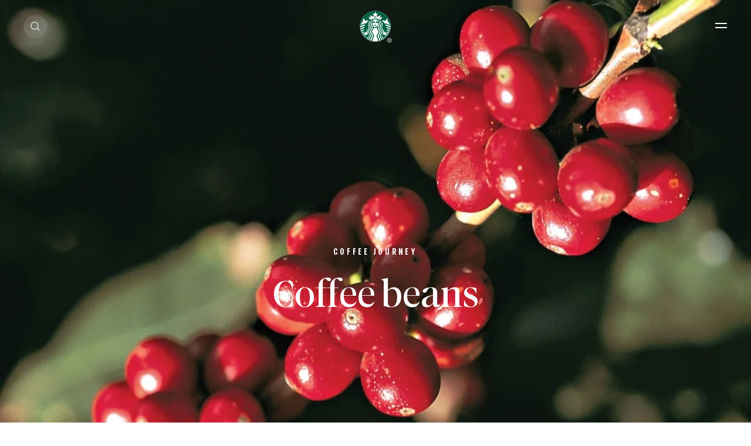

--- FILE ---
content_type: text/html; charset=UTF-8
request_url: https://www.starbucksathome.com/ca/en-ca/story/coffee-journey
body_size: 23067
content:

<!DOCTYPE html>
<!-- 9fbef606107a605d69c0edbcd8029e5d-Starbucks-Starbucks -->
<html  lang="en-CA" dir="ltr" prefix="og: https://ogp.me/ns#"  class="en-CA story-detail-page breadcrumbsActivated searchRefreshEnabledPage">
  <head>
  <meta charset="utf-8" />
<script>var dataLayer_tags = {"event":"fireTags","siteInformation":{"zone":"AMS","country":"Canada","business":"Beverages","brand":"Nestle","subBrand":"Starbucks","businessUnit":"Business Unit","language":"Multilanguage","conversionPageType":"Conversion Page Type","technology":"Drupal","properties":"Brand","siteType":"Site","digiPiID":"69604","websiteUrl":"https:\/\/www.starbucksathome.com\/ca\/en-ca","statusHttps":"200","propertyStatus":"live","goLiveDate":"05\/08\/2021","siteCategory":"Site Category","targetAudience":"B2C"},"pageInformation":{"pageCategory":"Story","pageName":"Coffee beans","pageSection":"Story","pageSubsection":"Page Subsection"},"userInformation":{"deviceType":"","gaClientID":""}};</script>
<script>window.dataLayer = window.dataLayer || []; window.dataLayer.push(dataLayer_tags);</script>
<link rel="alternate" hreflang="en-ca" href="https://www.starbucksathome.com/ca/en-ca/story/coffee-journey" />
<link rel="alternate" hreflang="fr-ca" href="https://www.starbucksathome.com/ca/fr-ca/histoire/les-grains-de-cafe" />
<link rel="alternate" hreflang="x-default" href="https://www.starbucksathome.com/ca/en-ca/story/coffee-journey" />
<meta name="ps-country" content="CA" />
<meta name="ps-language" content="en-ca, fr-ca" />
<meta name="ps-key" content="3373-60a3df1b7ea406001ecd0c62" />
<meta name="description" content="Ever wondered what kind of plant coffee comes from? Coffee beans start off green – they’re the raw seeds of the ‘coffee cherry’." />
<link rel="canonical" href="https://www.starbucksathome.com/ca/en-ca/story/coffee-journey" />
<meta name="robots" content="index, follow" />
<meta property="og:site_name" content="Starbucks® Coffee At Home" />
<meta property="og:type" content="Story" />
<meta property="og:url" content="https://www.starbucksathome.com/ca/en-ca/story/coffee-journey" />
<meta property="og:title" content="Coffee beans" />
<meta property="og:description" content="Ever wondered what kind of plant coffee comes from? Coffee beans start off green – they’re the raw seeds of the ‘coffee cherry’." />
<meta name="MobileOptimized" content="width" />
<meta name="HandheldFriendly" content="true" />
<meta name="viewport" content="width=device-width, initial-scale=1.0" />
<script>var evidonCookie = getCookie("_evidon_consent_cookie");
    var oldEvidonCookie = getCookie("__ric");
    function getCookie(name) {
    var value = "; " + document.cookie;
    var parts = value.split("; " + name + "=");
    if (parts.length == 2) return parts.pop().split(";").shift();}
  </script>
<style>.async-hide { opacity: 0 !important}</style>
<script>(function(a,s,y,n,c,h,i,d,e){s.className+=' '+y;h.start=1*new Date;
  h.end=i=function(){s.className=s.className.replace(RegExp(' ?'+y),'')};
  (a[n]=a[n]||[]).hide=h;setTimeout(function(){i();h.end=null},c);h.timeout=c;
  })(window,document.documentElement,'async-hide','dataLayer',4000,
  {'OPT-KV3XWWV':true});
  </script>
<script>(function (optContainerId) {
    if (typeof evidonCookie === 'undefined') {
       if (typeof oldEvidonCookie === 'undefined') {
        return;
      }
    }
    var script = document.createElement('script');
    script.src = 'https://www.googleoptimize.com/optimize.js?id=' + optContainerId;
    script.async = true;
    document.getElementsByTagName('head')[0].appendChild(script)
    })('OPT-KV3XWWV')
  </script>
<script type="application/ld+json">{
    "@context": "https://schema.org",
    "@type": "Article",
    "headline": "Coffee beans",
    "alternativeHeadline": "COFFEE JOURNEY",
    "author": {
        "@type": "Organization",
        "name": "Starbucks",
        "url": "https://starbucksathome.com/"
    },
    "publisher": {
        "@type": "Organization",
        "name": "Starbucks"
    },
    "datePublished": "2021-01-05T08:47:58+00:00",
    "dateModified": "2024-06-18T10:53:22+00:00",
    "description": "Ever wondered what kind of plant coffee comes from? Coffee beans start off green \u2013 they\u2019re the raw seeds of the \u2018coffee cherry\u2019. ",
    "mainEntityOfPage": {
        "@type": "WebPage",
        "@id": "https://www.starbucksathome.com/node/206"
    },
    "image": "https://www.starbucksathome.com/ca/sites/default/files/2021-03/S11_H1.jpg"
}</script>

  
    <title>Coffee beans | Starbucks® at Home</title>
    <script>
      window.site_base_url = "https://www.starbucksathome.com/ca/themes/custom/starbucks";
    </script>
              
        <link rel="stylesheet" media="all" href="/ca/themes/contrib/stable/css/core/components/ajax-progress.module.css?t8yisw" as="style" onload="this.rel=&#039;stylesheet&#039;" />
<link rel="stylesheet" media="all" href="/ca/themes/contrib/stable/css/core/components/autocomplete-loading.module.css?t8yisw" as="style" onload="this.rel=&#039;stylesheet&#039;" />
<link rel="stylesheet" media="all" href="/ca/themes/contrib/stable/css/views/views.module.css?t8yisw" as="style" onload="this.rel=&#039;stylesheet&#039;" />
<link rel="stylesheet" media="all" href="/ca/themes/contrib/stable/css/core/assets/vendor/normalize-css/normalize.css?t8yisw" as="style" onload="this.rel=&#039;stylesheet&#039;" />
<link rel="stylesheet" media="all" href="/ca/themes/contrib/stable/css/core/normalize-fixes.css?t8yisw" as="style" onload="this.rel=&#039;stylesheet&#039;" />
<link rel="stylesheet" media="all" href="/ca/themes/contrib/classy/css/components/messages.css?t8yisw" as="style" onload="this.rel=&#039;stylesheet&#039;" />
<link rel="stylesheet" media="all" href="/ca/themes/custom/starbucks/UI/build/style.css?t8yisw" as="style" onload="this.rel=&#039;stylesheet&#039;" />

    <script type="application/json" data-drupal-selector="drupal-settings-json">{"path":{"baseUrl":"\/ca\/","pathPrefix":"en-ca\/","currentPath":"node\/206","currentPathIsAdmin":false,"isFront":false,"currentLanguage":"en-CA"},"pluralDelimiter":"\u0003","suppressDeprecationErrors":true,"ajaxPageState":{"libraries":"[base64]","theme":"starbucks","theme_token":null},"ajaxTrustedUrl":{"\/ca\/en-ca\/story\/coffee-journey":true},"gtag":{"tagId":"","consentMode":false,"otherIds":[],"events":[],"additionalConfigInfo":[]},"gtm":{"tagId":null,"settings":{"data_layer":"dataLayer","include_environment":false},"tagIds":["GTM-M4NLX6P"]},"ln_datalayer":{"data":{"module_name":"Lightnest Data Layer","module_version":"3.3.1","content_id":"206","content_name":"Coffee beans","content_type":"story"},"events":[]},"basePath":"modules\/custom\/vote_up_down","views":{"ajax_path":"\/ca\/en-ca\/views\/ajax","ajaxViews":{"views_dom_id:9b8652f5e12c7329e1b324ef4c0c5bd08b4e6da3131fb2a5c6befa4882aab6b7":{"view_name":"search","view_display_id":"block_5","view_args":"","view_path":"\/node\/206","view_base_path":null,"view_dom_id":"9b8652f5e12c7329e1b324ef4c0c5bd08b4e6da3131fb2a5c6befa4882aab6b7","pager_element":0},"views_dom_id:8e2dcc80c83642fcfc8060b27490376d4a300b4e50be4ea4579c465586c9474b":{"view_name":"search","view_display_id":"block_4","view_args":"","view_path":"\/node\/206","view_base_path":null,"view_dom_id":"8e2dcc80c83642fcfc8060b27490376d4a300b4e50be4ea4579c465586c9474b","pager_element":0},"views_dom_id:e524be55703a30dc3103a1bd14c462725fd32ad52f4c2fd98f80cff4e8c34b46":{"view_name":"search","view_display_id":"block_6","view_args":"","view_path":"\/node\/206","view_base_path":null,"view_dom_id":"e524be55703a30dc3103a1bd14c462725fd32ad52f4c2fd98f80cff4e8c34b46","pager_element":0},"views_dom_id:b60f6412566ca0c0e9366e99c351facdf46430c43acf6bf94be4bcef8932a2e6":{"view_name":"search","view_display_id":"block_3","view_args":"","view_path":"\/node\/206","view_base_path":null,"view_dom_id":"b60f6412566ca0c0e9366e99c351facdf46430c43acf6bf94be4bcef8932a2e6","pager_element":0},"views_dom_id:c923eebc3b99ddd4af8e749c10c880c3e2d51b120641e485dbc09eecd036cfa8":{"view_name":"search","view_display_id":"block_2","view_args":"","view_path":"\/node\/206","view_base_path":null,"view_dom_id":"c923eebc3b99ddd4af8e749c10c880c3e2d51b120641e485dbc09eecd036cfa8","pager_element":0},"views_dom_id:616e466c93b465bebf91524618b2b0d8ef2f4a8fbcbadb3924edd2918695bf81":{"view_name":"search","view_display_id":"block_1","view_args":"","view_path":"\/node\/206","view_base_path":null,"view_dom_id":"616e466c93b465bebf91524618b2b0d8ef2f4a8fbcbadb3924edd2918695bf81","pager_element":0}}},"search_api_autocomplete":{"search":{"auto_submit":true,"min_length":3}},"ajax":[],"user":{"uid":0,"permissionsHash":"663473e701c6871fe11cd1562f7ec63a10172719fd70112792f8d2d86db747e5"}}</script>
<script src="/ca/core/misc/drupalSettingsLoader.js?v=10.4.8" defer="defer"></script>
<script src="/ca/modules/contrib/google_tag/js/gtag.js?t8yisw" defer="defer"></script>
<script src="/ca/modules/contrib/google_tag/js/gtm.js?t8yisw" defer="defer"></script>
<script src="/ca/modules/contrib/ln_datalayer/js/isMobile.min.js?t8yisw" defer="defer"></script>
<script src="/ca/modules/contrib/ln_datalayer/js/ln_datalayer.js?t8yisw" defer="defer"></script>

    <script> (function() {
  document.querySelectorAll('link[rel="preload"][as="style"]').forEach(link => {
    link.addEventListener('load', () => {
      link.rel = 'stylesheet';
    });
  });
})();</script>

      <link rel="preload" as="font" href="https://www.starbucksathome.com/ca/themes/custom/starbucks/UI/build/fonts/11f4tg_.woff2" type="font/woff2" crossorigin="anonymous">
      <link rel="preload" as="font" href="https://www.starbucksathome.com/ca/themes/custom/starbucks/UI/build/fonts/22OJvk4.woff2" type="font/woff2" crossorigin="anonymous">
      <link rel="preload" as="font" href="https://www.starbucksathome.com/ca/themes/custom/starbucks/UI/build/fonts/3rh3XrM.woff2" type="font/woff2" crossorigin="anonymous">

            

    <style>.section-header-main{display:-webkit-box;display:-ms-flexbox;display:flex;-webkit-box-align:center;-ms-flex-align:center;align-items:center;position:relative;margin:1.875rem 0}@media print,screen and (min-width:48em){.section-header-main{margin:40px 0}}.section-header-main ul{width:50%}.section-header-main ul li{display:inline-block;margin-right:15px;font-size:16px;line-height:19px;letter-spacing:.025em;}@media screen and (min-width:90em){.section-header-main ul li{font-size:1.111vw;line-height:1.319vw}}@media screen and (min-width:137.5em){.section-header-main ul li{font-size:24.442px;line-height:29px}}.section-header-main ul li:last-of-type{margin:0}.section-header-main #headermenu{width:2.25rem;height:1.4375rem;position:relative;bottom:.625rem;margin-top:23px;-webkit-transform:rotate(0);transform:rotate(0);-webkit-transition:.5s ease-in-out;transition:.5s ease-in-out;cursor:pointer}.section-header-main .menu-icon__hamburger{-webkit-align-self:center;-ms-flex-item-align:center;align-self:center;display:inline-block;margin:0 .0625rem 0 0}.section-header-main .menu-icon__hamburger span{display:block;height:.1875rem;width:70%;border-radius:.5625rem;opacity:1;left:0;-webkit-transform:rotate(0);transform:rotate(0);-webkit-transition:.5s ease-in-out;transition:.5s ease-in-out;margin-bottom:.375rem}.section-header-main img{display:inline-block;height:50px;width:50px;position:absolute;left:50%;-webkit-transform:translateX(-50%);transform:translateX(-50%);background-image:url(/logo/logo1.png);background-repeat:no-repeat;background-size:50px 50px}@media screen and (min-width:137.5em){.section-header-main img{height:70px;width:70px;background-size:69px 69px}}.section-header-main ul.search{display:inline-block;width:50%;position:absolute;right:0;text-align:right;top:10px}.section-header-main ul.search li.search-label{display:inline-block;margin-left:auto;margin-right:0;font-size:16px;line-height:19px;letter-spacing:.025em;}@media screen and (min-width:93.75em){.section-header-main ul.search li.search-label{font-size:1.111vw;line-height:1.319vw}}.section-header-main ul.search li.search-label span{display:inline-block;margin-left:1.5625rem}</style>
       <style>
      .async-hide{  opacity: 1 !important;}
    </style>
         <script>
    (function () {
      try {
        if (top === self || top.location.hostname === self.location.hostname) {
          return;
        }
      }
      catch (e) {
        return;
      }

      var css = document.createElement('link');
      css.rel = 'stylesheet';
      css.type = 'text/css';
      css.id = 'seckit-clickjacking-no-body';
      css.href = '/ca/modules/contrib/seckit/css/seckit.no_body.css';
      document.head.appendChild(css);
    })();
    </script>

    <!-- stop SecKit protection -->
    <noscript>
    <link type="text/css" rel="stylesheet" id="seckit-clickjacking-noscript-tag" media="all" href="/ca/modules/contrib/seckit/css/seckit.noscript_tag.css" />
    <div id="seckit-noscript-tag">
      Sorry, you need to enable JavaScript to visit this website.
    </div>
    </noscript></head>

    <body class="en-CA story-detail-page breadcrumbsActivated searchRefreshEnabledPage">
                              <noscript><iframe src="https://www.googletagmanager.com/ns.html?id=GTM-M4NLX6P"
                  height="0" width="0" style="display:none;visibility:hidden"></iframe></noscript>

          <div class="dialog-off-canvas-main-canvas" data-off-canvas-main-canvas>
    
  

<div data-drupal-messages-fallback class="hidden"></div>      
            <section class="grid-container sbx-story-detail-page-banner no-margin no-padding       ">
		<picture>
		<source media="(min-width: 1440px)" srcset='https://www.starbucksathome.com/ca/sites/default/files/styles/story_banner_xlarge/public/2021-03/S11_H1.jpg?h=cf77c377&amp;itok=L25SuuOO'>
		<source media="(min-width: 1024px)" srcset='https://www.starbucksathome.com/ca/sites/default/files/styles/story_banner_large/public/2021-03/S11_H1.jpg?h=cf77c377&amp;itok=_EzXDHK_'>
		<source media="(min-width: 768px)" srcset='https://www.starbucksathome.com/ca/sites/default/files/styles/story_banner_medium/public/2021-03/S11_H1.jpg?h=cf77c377&amp;itok=vNIEC29b'>
		<source media="(min-width: 0px)" srcset='https://www.starbucksathome.com/ca/sites/default/files/styles/story_banner_small/public/2021-03/S11_H1.jpg?h=cf77c377&amp;itok=3UB1gYTn'>
					<img class="" src="https://www.starbucksathome.com/ca/sites/default/files/styles/story_banner_xlarge/public/2021-03/S11_H1.jpg?h=cf77c377&amp;itok=L25SuuOO" alt="S11_H1.jpg"/>
			</picture>
	 							<svg class="sbx-holiday-hero-banner-sparkle sparkle-star-desktop show-for-large" version="1.1" id="STARS" x="0px" y="0px" viewBox="0 0 716.8 812" style="enable-background:new 0 0 716.8 812;" xml:space="preserve">
			<style type="text/css">
				.st0{fill:#FFFFFF;}
			</style>
			<path class="st0" d="M470.6,389.9l2.3,7.1l7.1,2.3l-7.1,2.3l-2.3,7.1l-2.3-7.1l-7.1-2.3l7.1-2.3L470.6,389.9z"/>
			<path class="st0" d="M707.1,485.9l2.4,7.7l7.3,2.5l-7.3,2.5l-2.4,7.7l-2.4-7.7l-7.3-2.5l7.3-2.5L707.1,485.9z"/>
			<path class="st0" d="M88.6,337.7L91,345l7.3,2.4l-7.3,2.4l-2.4,7.3l-2.4-7.3l-7.3-2.4l7.3-2.4L88.6,337.7z"/>
			<path class="st0" d="M12.7,489.1l3.1,9.5l9.5,3.1l-9.5,3.1l-3.1,9.5l-3.2-9.5L0,501.7l9.5-3.1L12.7,489.1z"/>
			<path class="st0" d="M546.7,324.4l1.7,5.3l5.3,1.7l-5.3,1.7l-1.7,5.3l-1.7-5.3l-5.3-1.7l5.3-1.7L546.7,324.4z"/>
			<path class="st0" d="M347.5,366.3l-3,9.3l-9.3,3l9.3,3l3,9.3l3-9.3l9.2-3l-9.2-3L347.5,366.3z"/>
			<path class="st0" d="M362.5,360.8l-1.4,4.2l-4.4,1.4l4.4,1.4l1.4,4.2l1.4-4.2l4.4-1.4l-4.4-1.4L362.5,360.8z"/>
			<path class="st0" d="M661.2,321l2.8,8.5l8.5,2.8l-8.5,2.8l-2.8,8.5l-2.8-8.5l-8.5-2.8l8.5-2.8L661.2,321z"/>
			<path class="st0" d="M647.5,315.9l1.3,4.1l4.1,1.3l-4.1,1.3l-1.3,4.1l-1.3-4.1l-4.2-1.3l4.2-1.3L647.5,315.9z"/>
			<path class="st0" d="M195.2,294.5l3.9,11.9l11.9,3.9l-11.9,3.9l-3.9,11.9l-3.9-11.9l-11.9-3.9l11.9-3.9L195.2,294.5z"/>
			<path class="st0" d="M181.5,295.9l0.9,2.6l2.6,0.9l-2.6,0.9l-0.9,2.6l-0.9-2.6l-2.6-0.9l2.6-0.9L181.5,295.9z"/>
			<path class="st0" d="M470.6,391.5l1.9,5.9l5.9,1.9l-5.9,1.9l-1.9,5.9l-1.9-5.9l-5.9-1.9l5.9-1.9L470.6,391.5z"/>
			<path class="st0" d="M707.1,488.3l1.9,5.9l5.9,1.9L709,498l-1.9,5.9l-1.9-5.9l-5.9-1.9l5.9-1.9L707.1,488.3z"/>
			<path class="st0" d="M88.6,339.6l1.9,5.9l5.9,1.9l-5.9,1.9l-1.9,5.9l-1.9-5.9l-5.9-1.9l5.9-1.9L88.6,339.6z"/>
			<path class="st0" d="M12.7,491l2.6,8.1l8.1,2.6l-8.1,2.6l-2.6,8.1l-2.7-8.1l-8.1-2.6l8.1-2.6L12.7,491z"/>
			<path class="st0" d="M546.7,322l2.3,7.1l7.1,2.3l-7.1,2.3l-2.3,7.1l-2.3-7.1l-7.1-2.3l7.1-2.3L546.7,322z"/>
			<path class="st0" d="M347.5,364.1l-3.6,11l-11,3.6l11,3.6l3.6,11l3.6-11l10.9-3.6l-10.9-3.6L347.5,364.1z"/>
			<path class="st0" d="M362.5,361.6l-1.2,3.6l-3.7,1.2l3.7,1.2l1.2,3.6l1.2-3.6l3.7-1.2l-3.7-1.2L362.5,361.6z"/>
			<path class="st0" d="M661.2,319l3.3,10l10,3.3l-10,3.3l-3.3,10l-3.3-10l-10-3.3l10-3.3L661.2,319z"/>
			<path class="st0" d="M647.5,316.8l1.1,3.3l3.3,1.1l-3.3,1.1l-1.1,3.3l-1.1-3.3l-3.4-1.1l3.4-1.1L647.5,316.8z"/>
			<path class="st0" d="M195.2,297l3.3,10l10,3.3l-10,3.3l-3.3,10l-3.3-10l-10-3.3l10-3.3L195.2,297z"/>
			<path class="st0" d="M181.5,294.9l1.1,3.3l3.3,1.1l-3.3,1.1l-1.1,3.3l-1.1-3.3l-3.3-1.1l3.3-1.1L181.5,294.9z"/>
			<path class="st0" d="M470.6,393l1.5,4.7l4.7,1.5l-4.7,1.5l-1.5,4.7l-1.5-4.7l-4.7-1.5l4.7-1.5L470.6,393z"/>
			<path class="st0" d="M707.1,489.8l1.5,4.8l4.8,1.5l-4.8,1.5l-1.5,4.8l-1.5-4.8l-4.8-1.5l4.8-1.5L707.1,489.8z"/>
			<path class="st0" d="M88.6,341.3l1.4,4.6l4.6,1.4l-4.6,1.4l-1.4,4.6l-1.4-4.6l-4.6-1.4l4.6-1.4L88.6,341.3z"/>
			<path class="st0" d="M12.7,492.7l2.2,6.9l6.9,2.2l-6.9,2.2l-2.2,6.9l-2.2-6.9l-6.9-2.2l6.9-2.2L12.7,492.7z"/>
			<path class="st0" d="M546.7,319.4l2.9,9.1l9.1,2.9l-9.1,2.9l-2.9,9.1l-2.9-9.1l-9.1-2.9l9.1-2.9L546.7,319.4z"/>
			<path class="st0" d="M347.5,362.1l-4.1,12.5l-12.5,4.1l12.5,4.1l4.1,12.5l4.1-12.5l12.4-4.1l-12.4-4.1L347.5,362.1z"/>
			<path class="st0" d="M362.5,362.7l-0.9,2.8l-2.9,0.9l2.9,0.9l0.9,2.8l0.9-2.8l2.9-0.9l-2.9-0.9L362.5,362.7z"/>
			<path class="st0" d="M661.2,317.1l3.8,11.5l11.5,3.8l-11.5,3.8l-3.8,11.5l-3.8-11.5l-11.5-3.8l11.5-3.8L661.2,317.1z"/>
			<path class="st0" d="M647.5,317.9l0.8,2.5l2.5,0.8l-2.5,0.8l-0.8,2.5l-0.8-2.5l-2.7-0.8l2.7-0.8L647.5,317.9z"/>
			<path class="st0" d="M195.2,299.7l2.7,8l8,2.7l-8,2.7l-2.7,8l-2.7-8l-8-2.7l8-2.7L195.2,299.7z"/>
			<path class="st0" d="M181.5,293.8l1.4,4.2l4.2,1.4l-4.2,1.4l-1.4,4.2l-1.4-4.2l-4.2-1.4l4.2-1.4L181.5,293.8z"/>
		</svg>

				<svg class="sbx-holiday-hero-banner-sparkle sparkle-star-desktop hide-for-large" version="1.1" id="STARS" x="0px" y="0px" viewBox="0 0 375 260" style="enable-background:new 0 0 375 260;" xml:space="preserve">
		<style type="text/css">
			.st0{fill:#FFFFFF;}
		</style>
		<path class="st0" d="M346.1,134l0.7,2.2l2.2,0.7l-2.2,0.7l-0.7,2.2l-0.7-2.2l-2.2-0.7l2.2-0.7L346.1,134z"/>
		<path class="st0" d="M230.1,91l1.2,3.7l3.7,1.2l-3.7,1.2l-1.2,3.7l-1.2-3.7l-3.7-1.2l3.7-1.2L230.1,91z"/>
		<path class="st0" d="M262.1,58.6l0.8,2.5l2.5,0.8l-2.5,0.8l-0.8,2.5l-0.8-2.5l-2.5-0.8l2.5-0.8L262.1,58.6z"/>
		<path class="st0" d="M71.1,61.8l0.8,2.3l2.3,0.8l-2.3,0.8L71.1,68l-0.8-2.3L68,64.9l2.3-0.8L71.1,61.8z"/>
		<path class="st0" d="M35.1,132.1l1.2,3.6l3.6,1.2l-3.6,1.2l-1.2,3.6l-1.2-3.6l-3.6-1.2l3.6-1.2L35.1,132.1z"/>
		<path class="st0" d="M324.5,67.2l1.1,3.4l3.4,1.1l-3.4,1.1l-1.1,3.4l-1.1-3.4l-3.4-1.1l3.4-1.1L324.5,67.2z"/>
		<path class="st0" d="M318.4,64.5l0.6,1.8l1.8,0.6l-1.8,0.6l-0.6,1.8l-0.6-1.8l-1.8-0.6l1.8-0.6L318.4,64.5z"/>
		<path class="st0" d="M137.5,49l1.2,3.6l3.6,1.2l-3.6,1.2l-1.2,3.6l-1.2-3.6l-3.6-1.2l3.6-1.2L137.5,49z"/>
		<path class="st0" d="M131.4,46.4l0.6,1.8l1.8,0.6l-1.8,0.6l-0.6,1.8l-0.6-1.8l-1.8-0.6l1.8-0.6L131.4,46.4z"/>
		<path class="st0" d="M186.5,79l-0.9,2.8l-2.8,0.9l2.8,0.9l0.9,2.8l0.9-2.8l2.8-0.9l-2.8-0.9L186.5,79z"/>
		<path class="st0" d="M192.6,74.8l-0.7,2.3l-2.3,0.8l2.3,0.8l0.7,2.3l0.8-2.3l2.3-0.8l-2.3-0.8L192.6,74.8z"/>
		<path class="st0" d="M346.1,132.9l1,3l3,1l-3,1l-1,3l-1-3l-3-1l3-1L346.1,132.9z"/>
		<path class="st0" d="M230.1,91.9l1,3l3,1l-3,1l-1,3l-1-3l-3-1l3-1L230.1,91.9z"/>
		<path class="st0" d="M262.1,57.9l1,3l3,1l-3,1l-1,3l-1-3l-3-1l3-1L262.1,57.9z"/>
		<path class="st0" d="M71.1,60.9l1,3l3,1l-3,1l-1,3l-1-3l-3-1l3-1L71.1,60.9z"/>
		<path class="st0" d="M35.1,132.9l1,3l3,1l-3,1l-1,3l-1-3l-3-1l3-1L35.1,132.9z"/>
		<path class="st0" d="M324.5,65.8l1.5,4.5l4.5,1.5l-4.5,1.5l-1.5,4.5l-1.5-4.5l-4.5-1.5l4.5-1.5L324.5,65.8z"/>
		<path class="st0" d="M318.4,64.9l0.5,1.5l1.5,0.5l-1.5,0.5l-0.5,1.5l-0.5-1.5l-1.5-0.5l1.5-0.5L318.4,64.9z"/>
		<path class="st0" d="M137.5,47.8l1.5,4.5l4.5,1.5l-4.5,1.5l-1.5,4.5l-1.5-4.5l-4.5-1.5l4.5-1.5L137.5,47.8z"/>
		<path class="st0" d="M131.4,46.9l0.5,1.5l1.5,0.5l-1.5,0.5l-0.5,1.5l-0.5-1.5l-1.5-0.5l1.5-0.5L131.4,46.9z"/>
		<path class="st0" d="M186.5,76.8l-1.5,4.5l-4.5,1.5l4.5,1.5l1.5,4.5l1.5-4.5l4.5-1.5l-4.5-1.5L186.5,76.8z"/>
		<path class="st0" d="M192.6,75.9l-0.5,1.5l-1.5,0.5l1.5,0.5l0.5,1.5l0.5-1.5l1.5-0.5l-1.5-0.5L192.6,75.9z"/>
		<path class="st0" d="M346.1,132.1l1.2,3.6l3.6,1.2l-3.6,1.2l-1.2,3.6l-1.2-3.6l-3.6-1.2l3.6-1.2L346.1,132.1z"/>
		<path class="st0" d="M230.1,92.5l0.8,2.6l2.6,0.8l-2.6,0.8l-0.8,2.6l-0.8-2.6l-2.6-0.8l2.6-0.8L230.1,92.5z"/>
		<path class="st0" d="M262.1,57l1.2,3.7l3.7,1.2l-3.7,1.2l-1.2,3.7l-1.2-3.7l-3.7-1.2l3.7-1.2L262.1,57z"/>
		<path class="st0" d="M71.1,59.9l1.2,3.7l3.7,1.2L72.3,66l-1.2,3.7L69.9,66l-3.7-1.2l3.7-1.2L71.1,59.9z"/>
		<path class="st0" d="M35.1,133.8l0.8,2.4l2.4,0.8l-2.4,0.8l-0.8,2.4l-0.8-2.4l-2.4-0.8l2.4-0.8L35.1,133.8z"/>
		<path class="st0" d="M324.5,64.5l1.8,5.5l5.5,1.8l-5.5,1.8l-1.8,5.5l-1.8-5.5l-5.5-1.8l5.5-1.8L324.5,64.5z"/>
		<path class="st0" d="M318.4,65.4l0.4,1.1l1.1,0.4l-1.1,0.4l-0.4,1.1l-0.4-1.1l-1.1-0.4l1.1-0.4L318.4,65.4z"/>
		<path class="st0" d="M137.5,46.7l1.8,5.3l5.3,1.8l-5.3,1.8l-1.8,5.3l-1.8-5.3l-5.3-1.8l5.3-1.8L137.5,46.7z"/>
		<path class="st0" d="M131.4,47.4l0.4,1.1l1.1,0.4l-1.1,0.4l-0.4,1.1l-0.4-1.1l-1.1-0.4l1.1-0.4L131.4,47.4z"/>
		<path class="st0" d="M186.5,77.8l-1.2,3.7l-3.7,1.2l3.7,1.2l1.2,3.7l1.2-3.7l3.7-1.2l-3.7-1.2L186.5,77.8z"/>
		<path class="st0" d="M192.6,75.4l-0.6,1.9l-1.9,0.6l1.9,0.6l0.6,1.9l0.6-1.9l1.9-0.6l-1.9-0.6L192.6,75.4z"/>
	</svg>
	
			<div class="grid-x sbx-story-detail-page-banner-container align-middle">
			<div class="cell small-12   text-container ">
								<div class="subheader1-container"><p class="subheader1 animation-hide">COFFEE JOURNEY</p></div>
												<div class="subheader-container">
					<h1 class="title">Coffee beans
					</h1>
				</div>
															</div>

		</div>
	 		  <span class="read-time animation-hide" aria-label="Reading time: 3 min" tabindex="0">
          3 min
      </span>
		</section>
        
    <section class=" grid-container image-on-hover animate-enter  background--house-green story-description  sbx-product-description no-margin" id='image-on-hover'>
        <div class="grid-x">
            <div class="cell small-12 medium-11 medium-offset-1 main">
                                                <h2 class="subheader-container"><p class="subheader1 animate-enter-curtain">WHERE COFFEE COMES FROM</p></h2>
                                            <div class="body1 animate-enter-fade animate-delay-5 description-text-container">
                     <p>Ever wondered what kind of plant coffee comes from? Coffee beans start off green – they’re the raw seeds of the ‘coffee cherry’.</p>
                 </div>

                               
                
                                
            </div>
        </div>
    </section>

    

            
             <section class="grid-container sbx-generic-text no-margin  ">
    <div class="grid-x sbx-generic-text-container">
       <div class="cell small-12 medium-10 medium-offset-1 xlarge-8 xlarge-offset-2">
        <strong class="subheader h6">COFFEE GROWS ON TREES</strong>                	                <strong class="h2 title">Where does coffee come from? </strong>
                            <p class="subtitle">Did you know that coffee is a fruit? Green coffee beans are the seeds inside the fruit of the coffee tree.</p>        <div class="desc"><p>Coffee trees produce red coffee cherries that are harvested by hand when the fruit is ripe. Inside the cherries are the green beans we roast to make the coffee you know and love.</p>

<p>&nbsp;</p>

<p>All of a coffee’s taste and flavour potential is held within this green seed. This potential is ultimately unleashed through roasting the green coffee. Not all green beans are the same. They can look and taste differently depending on where they were grown, the type (varietal) of the coffee tree they came from, and how they were processed.</p>

<p>&nbsp;</p>

<p class="h6">TREE TO CUP</p>

<p>Once the cherries are harvested from coffee trees, they’re processed in several ways, depending on the coffee’s origin. Three of the most common approaches to processing are: washed, semi-washed and naturally-processed.</p>

<p><br />
The end result of each is that the fruit of the coffee cherry is stripped away, leaving only the green coffee. Each method of processing contributes to the final taste you’ll experience when you drink it. But before it’s enjoyed in a cup of coffee, the beans have to be roasted.&nbsp;</p>
</div>      </div>
    </div>
</section>

             <div class="quick-facts">
    <section class="grid-container sbx-did-you-know right no-margin no-padding  sbx-quickFacts  background--warm-neutral " slider-arialabel="DID U KNOW SLIDE AREA LABEL">
	<div class="grid-x grid-margin-x">
		<div class="cell small-12 medium-10 medium-offset-1">
                	                <div class="sbx-did-you-know-heading">QUICK FACT</div>
                                
            <div class="sbx-slick">
				                                                            <h2 class=" highlightedText1">Green coffee beans can look and taste differently depending on their origin, varietal and how they’re processed.</h2>
                                                </div>
                    </div>
	</div>
</section>

</div>
           <section class="grid-container sbx-generic-text no-margin  ">
    <div class="grid-x sbx-generic-text-container">
       <div class="cell small-12 medium-10 medium-offset-1 xlarge-8 xlarge-offset-2">
        <strong class="subheader h6">ROASTING BEANS</strong>                        <div class="desc"><p>Coffee roasting is the process that brings out the flavours we look for in coffee. During roasting, the beans go through a chemical reaction called the “Maillard reaction” which causes sugar browning, caramelization and all-around deliciousness.<br />
&nbsp;<br />
&nbsp;<br />
Starbucks<sup>®</sup> roasts green coffee beans to bring out their aroma, acidity, body and flavour. Each coffee is roasted to a unique taste profile to highlight these inherent flavour characteristics: that’s why roasting is a true craft. Starbucks<sup>®</sup> roasters are skilled at roasting to bring out the potential of each distinctive green coffee.</p>
</div>      </div>
    </div>
</section>

      
                
                 <section class=" grid-container sbx-story-detail-imagetext no-margin no-padding">
    <div class="grid-x">
        <div class="cell small-12 medium-12 sbx-story-detail-imagetext-container">
            <div class="image-container">
                <picture>
                    <source media="(min-width: 1440px)" data-srcset="https://www.starbucksathome.com/ca/sites/default/files/styles/image_component_xlarge/public/2021-03/S11_F1.jpg?h=cf77c377&amp;itok=1b54e1wP">
                    <source media="(min-width: 1024px)" data-srcset="https://www.starbucksathome.com/ca/sites/default/files/styles/image_component_large/public/2021-03/S11_F1.jpg?h=cf77c377&amp;itok=MesqykMI">
                    <source media="(min-width: 768px)" data-srcset="https://www.starbucksathome.com/ca/sites/default/files/styles/image_component_medium/public/2021-03/S11_F1.jpg?h=cf77c377&amp;itok=4sJNxUuq">
                    <source media="(min-width: 0px)" data-srcset="https://www.starbucksathome.com/ca/sites/default/files/styles/image_component_small/public/2021-03/S11_F1.jpg?itok=96L-vJMa">
                    <img class="lazyload lazypreload"  src="" data-src="[data-uri]" alt="S11_F1.jpg"/>
                    <div class="overlay"></div>
                </picture>
                                    <div class="text-container large-offset-1  xlarge-offset-1 background--warm-neutral">
                        <p class="subheader">THE CRAFT OF ROASTING</p>                                                    <strong class="title h2">Bringing out flavour</strong>
                                                <div class="description"><p>Roasting brings out coffee beans’ aroma, acidity, body and delicious flavour.</p>
</div>
                    </div>
                            </div>
        </div>
    </div>
</section>

      
                
                
                
            <section class="grid-container sbx-generic-text no-margin  ">
    <div class="grid-x sbx-generic-text-container">
       <div class="cell small-12 medium-10 medium-offset-1 xlarge-8 xlarge-offset-2">
                                <div class="desc"><p>Roasting is part art, part science. The art of roasting allows Starbucks<sup>®</sup> roasters to create flavour; science is leveraged to ensure consistency. This is how we turn the green coffee beans taken from the coffee cherry into the flavourful, aromatic coffee customers know and love.</p>

<p>&nbsp;</p>

<p>Next time you brew and sip a cup of Starbucks<sup>®</sup> coffee at home, why not take a moment to remember where it all began?&nbsp;</p>
</div>      </div>
    </div>
</section>

      
                
                
                
            <section class="grid-container sbx-product-story no-padding no-margin " >
	<div class="grid-x sbx-product-story-main">
		<div class="cell story-wrapper">
							<div class="story-grid">
					<a class="story-cards" target="" href="https://www.starbucksathome.com/ca/en-ca/story/coffee-sustainability"> 
						<span class="description">
							<p class="subheader2">SUSTAINABILITY</p>							        	 						 
									<strong class="title h2">Coffee sustainability</strong>
															                        	<strong class="desc h2">&lt;p&gt;Meet some of the agronomists and farmers working to help make coffee sustainable so you can enjoy coffee well into the future.&lt;/p&gt;</strong>							<span class="time">7 min</span>						</span>
						<picture>
							<source media="(min-width: 1440px)" data-srcset='https://www.starbucksathome.com/ca/sites/default/files/styles/story_cards_desktop/public/2021-03/S9_H1-2%20%281%29.jpg?itok=zt1gtPFm'>
							<source media="(min-width: 1024px)" data-srcset='https://www.starbucksathome.com/ca/sites/default/files/styles/story_cards_desktop/public/2021-03/S9_H1-2%20%281%29.jpg?itok=zt1gtPFm'>
							<source media="(min-width: 768px)" data-srcset='https://www.starbucksathome.com/ca/sites/default/files/styles/story_cards_desktop/public/2021-03/S9_H1-2%20%281%29.jpg?itok=zt1gtPFm'>
							<source media="(min-width: 0px)" data-srcset='https://www.starbucksathome.com/ca/sites/default/files/styles/story_cards_mobile/public/2021-03/S9_H1-2%20%281%29.jpg?itok=upQYaTKK'>
							<img class="lazyload" alt="" data-src='https://www.starbucksathome.com/ca/sites/default/files/styles/story_cards_desktop/public/2021-03/S9_H1-2%20%281%29.jpg?itok=zt1gtPFm'>
							<div class="overlay"></div>
						</picture>
					 	</a>
					</div>
								<div class="story-grid">
					<a class="story-cards" target="" href="https://www.starbucksathome.com/ca/en-ca/story/why-arabica-beans"> 
						<span class="description">
							<p class="subheader2">COFFEE JOURNEY</p>							        	 						 
									<strong class="title h2">Why arabica beans?</strong>
															                        	<strong class="desc h2">&lt;p&gt;The most essential ingredient in your cup of coffee? The beans. Here’s why we choose to use 100% arabica beans.&lt;/p&gt;
</strong>							<span class="time">3 min</span>						</span>
						<picture>
							<source media="(min-width: 1440px)" data-srcset='https://www.starbucksathome.com/ca/sites/default/files/styles/story_cards_desktop/public/2021-03/S6_H1.jpg?itok=fdFbTOj0'>
							<source media="(min-width: 1024px)" data-srcset='https://www.starbucksathome.com/ca/sites/default/files/styles/story_cards_desktop/public/2021-03/S6_H1.jpg?itok=fdFbTOj0'>
							<source media="(min-width: 768px)" data-srcset='https://www.starbucksathome.com/ca/sites/default/files/styles/story_cards_desktop/public/2021-03/S6_H1.jpg?itok=fdFbTOj0'>
							<source media="(min-width: 0px)" data-srcset='https://www.starbucksathome.com/ca/sites/default/files/styles/story_cards_mobile/public/2021-03/S6_H1.jpg?itok=jJwp65CJ'>
							<img class="lazyload" alt="" data-src='https://www.starbucksathome.com/ca/sites/default/files/styles/story_cards_desktop/public/2021-03/S6_H1.jpg?itok=fdFbTOj0'>
							<div class="overlay"></div>
						</picture>
					 	</a>
					</div>
								<div class="story-grid">
					<a class="story-cards" target="" href="https://www.starbucksathome.com/ca/en-ca/story/cafe-practices"> 
						<span class="description">
							<p class="subheader2">SUSTAINABILITY</p>							        	 						 
									<strong class="title h2">C.A.F.E. Practices</strong>
															                        	<strong class="desc h2">&lt;p&gt;The cornerstone of Starbucks&lt;sup&gt;®&lt;/sup&gt; ethical sourcing approach to buying coffee is Coffee and Farmer Equity (C.A.F.E.) Practices.&lt;/p&gt;</strong>							<span class="time">3 min</span>						</span>
						<picture>
							<source media="(min-width: 1440px)" data-srcset='https://www.starbucksathome.com/ca/sites/default/files/styles/story_cards_desktop/public/2021-03/S10_H1_0.jpg?itok=3jnw209F'>
							<source media="(min-width: 1024px)" data-srcset='https://www.starbucksathome.com/ca/sites/default/files/styles/story_cards_desktop/public/2021-03/S10_H1_0.jpg?itok=3jnw209F'>
							<source media="(min-width: 768px)" data-srcset='https://www.starbucksathome.com/ca/sites/default/files/styles/story_cards_desktop/public/2021-03/S10_H1_0.jpg?itok=3jnw209F'>
							<source media="(min-width: 0px)" data-srcset='https://www.starbucksathome.com/ca/sites/default/files/styles/story_cards_mobile/public/2021-03/S10_H1_0.jpg?itok=htwHvLp0'>
							<img class="lazyload" alt="" data-src='https://www.starbucksathome.com/ca/sites/default/files/styles/story_cards_desktop/public/2021-03/S10_H1_0.jpg?itok=3jnw209F'>
							<div class="overlay"></div>
						</picture>
					 	</a>
					</div>
						</div>
	</div>
</section>

      
        
  	<nav class="navigation">
		<section class="grid-container sbx-header is-top center-aligned light-theme no-margin no-padding use-secondary-logo sbx-header-new-global-nav-menus    refreshSearchHeader  ">
						
			<div class='sbx-header-dark-overlay show-for-xlarge'></div>
			<div class='sbx-header-light-overlay js-header-light-overlay show-for-xlarge'></div>
			<div class="maxwidth-wrapper">
				<div class="grid-x">
					<div class="cell small-12 sbx-header-main">
											<ul class="show-for-xlarge sbx-header-main-menu  ">
															<li class="shop">
									<a href="/ca/en-ca/products"  role="button" data-id="shop" class="sbx-btn text-link shop " >Explore our coffees</a>
																			<div class="sbx-header-sub-menu shop ">
											<div class="sbx-header-sub-menu-wrapper">
												<ul class="sbx-header-sub-menu-list shop  " data-id="shop" >
																											<li class="cell small-12   ">
															<a href="/ca/en-ca/products" class=" shop-submenu-0 " target="_parent">
																																<div class="img js-hover-load " data-img-src="https://www.starbucksathome.com/ca/sites/default/files/styles/recipe_recommendation/public/menu_icons/SBUX_Website_R%26G_LongShadow_CA_en_762111898173_Pike%20Place_1654067344788_0.png?itok=brbxc9Ej"  data-img-alt="Browse coffees and beverages"></div>
																																<div class="description">
																																			<span class="title " >Browse coffees and beverages</span>
																																																				<span class="desc">Browse from the best collection of the coffees.</span>
																																	</div>
															</a>
																													</li>
																											<li class="cell small-12   ">
															<a href="/ca/en-ca/campaign/recycling" class=" shop-submenu-4 " target="_parent">
																																<div class="img js-hover-load " data-img-src="https://www.starbucksathome.com/ca/sites/default/files/styles/recipe_recommendation/public/menu_icons/Recycling-Navigation.png?itok=hPABE5rd"  data-img-alt="Recycling Capsules​ "></div>
																																<div class="description">
																																			<span class="title " >Recycling Capsules​ </span>
																																																				<span class="desc">Infinitely recyclable. ​Made using 80% recycled...</span>
																																	</div>
															</a>
																													</li>
																									</ul>
																							</div>
										</div>
																	</li>
															<li class="recipes">
									<a href="/ca/en-ca/recipes"  role="button" data-id="recipes" class="sbx-btn text-link recipes " >Make it at home</a>
																			<div class="sbx-header-sub-menu recipes ">
											<div class="sbx-header-sub-menu-wrapper">
												<ul class="sbx-header-sub-menu-list recipes  " data-id="recipes" >
																											<li class="cell small-12   ">
															<a href="/ca/en-ca/recipes" class=" recipes-submenu-0 " target="_parent">
																																<div class="img js-hover-load " data-img-src="https://www.starbucksathome.com/ca/sites/default/files/styles/recipe_recommendation/public/2021-03/GoldenTurmericLatte_LongShadow_Cream_0.png?itok=2K01xWJ2"  data-img-alt="Browse recipes"></div>
																																<div class="description">
																																			<span class="title " >Browse recipes</span>
																																																				<span class="desc">A delicious swirl of vanilla, turmeric, ginger, cinnamon,...</span>
																																	</div>
															</a>
																													</li>
																											<li class="cell small-12   ">
															<a href="/ca/en-ca/recipes/vanilla-latte" class=" recipes-submenu-1 " target="_parent">
																																<div class="img js-hover-load " data-img-src="https://www.starbucksathome.com/ca/sites/default/files/styles/recipe_recommendation/public/menu_icons/Vanilla%20Latte_LongShadow_Cream.png?itok=XHQepXyZ"  data-img-alt="Vanilla Latte"></div>
																																<div class="description">
																																			<span class="title " >Vanilla Latte</span>
																																																				<span class="desc"><p>A classic with a twist. This recipe takes a latte to a...</span>
																																	</div>
															</a>
																													</li>
																											<li class="cell small-12   ">
															<a href="/ca/en-ca/recipes/latte-macchiato" class=" recipes-submenu-2 " target="_parent">
																																<div class="img js-hover-load " data-img-src="https://www.starbucksathome.com/ca/sites/default/files/styles/recipe_recommendation/public/menu_icons/LATTE_MACCHIATO_LongShadow_Cream-.png?itok=Z2c8KuwQ"  data-img-alt="Latte Macchiato"></div>
																																<div class="description">
																																			<span class="title " >Latte Macchiato</span>
																																																				<span class="desc"><p>It’s a lightly roasted blonde coffee, but it’s full...</span>
																																	</div>
															</a>
																													</li>
																									</ul>
																							</div>
										</div>
																	</li>
															<li class="story">
									<a href="/ca/en-ca/story-overview/all-things-coffee"  role="button" data-id="story" class="sbx-btn text-link story " >Learn more</a>
																			<div class="sbx-header-sub-menu story ">
											<div class="sbx-header-sub-menu-wrapper">
												<ul class="sbx-header-sub-menu-list story  " data-id="story" >
																											<li class="cell small-12    full-width-submenu ">
															<a href="/ca/en-ca/story-overview/all-things-coffee" class=" full-width-submenu story-submenu-0 " target="_parent">
																																<div class="description">
																																			<span class="title " >Browse all articles</span>
																																																				<span class="desc">What kind of roast do you prefer? Starbucks<sup>®</sup> Blonde ...</span>
																																	</div>
															</a>
																													</li>
																											<li class="cell small-12    full-width-submenu ">
															<a href="/ca/en-ca/story/cafe-practices" class=" full-width-submenu story-submenu-1 " target="_parent">
																																<div class="description">
																																			<span class="title " >C.A.F.E. Practices</span>
																																																				<span class="desc">The cornerstone of Starbucks<sup>®</sup> ethical sourcing...</span>
																																	</div>
															</a>
																													</li>
																											<li class="cell small-12    full-width-submenu ">
															<a href="/ca/en-ca/story/blending-and-roasting" class=" full-width-submenu story-submenu-2 " target="_parent">
																																<div class="description">
																																			<span class="title " >Blending & roasting</span>
																																																				<span class="desc">Before you can brew and sip your favourite...</span>
																																	</div>
															</a>
																													</li>
																											<li class="cell small-12    full-width-submenu ">
															<a href="/ca/en-ca/story/how-enjoy-coffee" class=" full-width-submenu story-submenu-3 " target="_parent">
																																<div class="description">
																																			<span class="title " >How to enjoy coffee</span>
																																																				<span class="desc">Coffee is a special daily ritual – one that deserves care...</span>
																																	</div>
															</a>
																													</li>
																									</ul>
																							</div>
										</div>
																	</li>
													</ul>


						<div class="logo  refreshSearchLogo ">
							<a class="logo-link" href="https://www.starbucksathome.com/ca/en-ca"  title="" >
								<img src="https://www.starbucksathome.com/ca/sites/default/files/2021-03/Starbucks%20logo%20-%20MediumLight.svg" alt="Starbucks® at Home" class="primary-logo">
																	<img src="https://www.starbucksathome.com/ca/sites/default/files/2021-03/Starbucks%20logo%20-%20Medium.svg" alt="Starbucks® at Home" class="secondary-logo ">
															</a>
						</div>
																										<!--Global Desktop Buy Now Header Button Starts !-->
								<div class="searchRefreshBuyWrapper hide-for-small show-for-xlarge-only ">
																	</div>
								<!--Global Desktop Buy Now Header Button ENDS !-->
														<ul class="search  refreshSearchWrapper ">
								<li class="search-label hide-for-small-only js-search    refresh-search-label ">

																			<div class="refresh-search-logo-wrapper">
																			<span ></span>
																			</div>
									
																		<a href="#" class="search-label show-for-xlarge" title=Search>Search
									</a>
																	</li>
								<li class="search-label show-for-small-only hide-for-medium js-search   refresh-search-label-mobile ">
									<span></span>
								</li>
							</ul>
							
																					<div class="show-for-xlarge lang-select-icon" role="button" tabindex="0" aria-label="Language Selector">
															</div>
																			<a tabindex="0" class="toggle toggle-menu menu-icon__hamburger white hide-for-xlarge" data-aria-label-open-menu="Open Main Menu" data-aria-label-close-menu="Close Main Menu" id="headermenu" role="button" aria-expanded="false" aria-label="Open Main Menu">
							<span></span>
							<span></span>
							<span class="show-for-sr" aria-hidden="true">Open Main Menu</span>
						</a>

													<button class="theme-toggle" aria-pressed="false" title=Contrast><span><span class="sr-only">Contrast</span></span></button>
											</div>
					<div aria-hidden="false" class="small-12 offcanvas-full-screen background--white is-hidden">
						<div class="offcanvas-full-screen-inner">
							<div class="close-btn">
								<a title="menu close" href="javascript:void(0);" class="top-bar-title toggle-menu menu-icon__hamburger">
									<span></span>
									<span></span>
								</a>
							</div>
						</div>
					</div>
				</div>
															      <div class="reveal-overlay sbx-overlay js-search-overlay">
    <div class="js-sbx-overlay sbx-right-overlay" role="dialog" aria-hidden="false" data-reveal="0d5x6l-reveal" tabindex="-1" style="top: 44px;">
        <span class="sbx-overlay-close js-overlay-close" onclick=""></span>
        <div class="sbx-overlay__content-wrapper sbx-search-story-wrapper  sbx-search-story-wrapper-refresh ">
            <div class="js-search-form grid-container">
                <section class="sbx-search-story  sbx-search-story-refresh ">
                                        <div class="sbx-search-story-form js-search-story-form">        
                        <div class="grid-x">
                            <div class="cell small-12 large-offset-1  large-10 xlarge-8 xlarge-offset-2 ">            
                                <div class="sbx-search-story-form-wrapper  refreshOverlaySearchBarWrapper "><div class="views-element-container">        <div class="view view-search view-id-search view-display-id-block_1 js-view-dom-id-616e466c93b465bebf91524618b2b0d8ef2f4a8fbcbadb3924edd2918695bf81">
      
            
                    <section class="grid-container sbx-views-filters no-margin-from-bottom">
        <div class="grid-x">
            <div class="cell small-12">
                <div class="view-filters">
                <form class="views-exposed-form" data-drupal-selector="views-exposed-form-search-block-1" action="/ca/en-ca/story/coffee-journey" method="get" id="views-exposed-form-search-block-1" accept-charset="UTF-8">
  <div class="form--inline clearfix">
    <div class="js-form-item form-item js-form-type-search-api-autocomplete form-type-search-api-autocomplete js-form-item-keywords form-item-keywords refreshSearchBarWrapper">
          <label class="hide" for="edit-keywords">Search label</label>
  
          <span class="refresh-search-input-icon"></span>
        <input placeholder="Search" data-drupal-selector="edit-keywords" data-search-api-autocomplete-search="search" class="form-autocomplete refreshSearchInputBar form-text" data-autocomplete-path="/ca/en-ca/search_api_autocomplete/search?display=block_1&amp;&amp;filter=keywords" type="text" id="edit-keywords" name="keywords" value="" size="30" maxlength="128" />

        </div>
<div data-drupal-selector="edit-actions" class="form-actions js-form-wrapper form-wrapper" id="edit-actions"><input data-drupal-selector="edit-submit-search" type="submit" id="edit-submit-search" value="Search" class="button js-form-submit form-submit" />
</div>

</div>

</form>

                </div>
            </div>
        </div>
      </section>
            
              <div class="view-empty">
          
        </div>
      
                                  </div>
</div>
</div>
                            </div>
                            </div>    
                                <div class="grid-x">
                                <div class="cell small-12 large-offset-1  large-10 xlarge-8 xlarge-offset-2 "> 
                                                                    <ul class="sbx-search-story-quickterm js-search-story-quickterm hide">
                                                                                    <li class="sbx-search-story-quickterm-item js-search-story-quickterm-item" style="--animation-order: 1;"><a href="javascript:void(0)">Coffee</a></li>
                                                                                    <li class="sbx-search-story-quickterm-item js-search-story-quickterm-item" style="--animation-order: 2;"><a href="javascript:void(0)">blonde roast</a></li>
                                                                                    <li class="sbx-search-story-quickterm-item js-search-story-quickterm-item" style="--animation-order: 3;"><a href="javascript:void(0)">house blend</a></li>
                                                                                    <li class="sbx-search-story-quickterm-item js-search-story-quickterm-item" style="--animation-order: 4;"><a href="javascript:void(0)">sumatra</a></li>
                                                                                    <li class="sbx-search-story-quickterm-item js-search-story-quickterm-item" style="--animation-order: 5;"><a href="javascript:void(0)">espresso</a></li>
                                                                                    <li class="sbx-search-story-quickterm-item js-search-story-quickterm-item" style="--animation-order: 6;"><a href="javascript:void(0)">latte</a></li>
                                                                            </ul>
                                                            </div>
                            
                            <div class="sbx-search-story-result cell small-12 xlarge-8  large-10 large-offset-1 xlarge-offset-2 ">
                                <div class="js-search-story-result-container  refreshSearchResultContainer ">
                                                                        <div class="sbx-search-story-result-wrapper  sbx-search-story-result-wrapper-refresh ">
                                        
        <ul class='sbx-search-story-result-tab js-search-story-result-tab-slider' role='tablist' aria-label='search-results category'>
        <li class='sbx-search-story-result-tab-item js-search-story-result-tab-item js-search-story-result-tab-item-list  active' role='tab' tabindex='0' data-index='1' data-target='search-tab-1' id='tab-1' aria-controls='tab-1'>
          <input type='radio' name='search-tabs' id='search-tab-1' checked  aria-hidden='true'/>
          <label for='search-tab-1' class='tab'>PRODUCTS</label>
        </li>
        <li class='sbx-search-story-result-tab-item js-search-story-result-tab-item js-search-story-result-tab-item-list' role='tab' tabindex='0' data-index='2' data-target='search-tab-2' id='tab-2' aria-controls='tab-2'>
          <input type='radio' name='search-tabs' id='search-tab-2' aria-hidden='true'/>
          <label for='search-tab-2' class='tab'>RECIPES</label>
        </li>
        <li class='sbx-search-story-result-tab-item js-search-story-result-tab-item js-search-story-result-tab-item-list' role='tab' tabindex='0' data-index='5' data-target='search-tab-5' id='tab-5' aria-controls='tab-5'>
          <input type='radio' name='search-tabs' id='search-tab-5' aria-hidden='true'/>
          <label for='search-tab-5' class='tab'>BREWING GUIDE/ATHOME TIPS</label>
        </li>
        <li class='sbx-search-story-result-tab-item js-search-story-result-tab-item js-search-story-result-tab-item-list' tabindex='0' role='tab' data-index='3' data-target='search-tab-3' id='tab-3' aria-controls='tab-3'>
          <input type='radio' name='search-tabs' id='search-tab-3' aria-hidden='true'/>
          <label for='search-tab-3' class='tab'>STORIES</label>
        </li>
        <li class='sbx-search-story-result-tab-item js-search-story-result-tab-item js-search-story-result-tab-item-list' tabindex='0' role='tab' data-index='4' data-target='search-tab-4' id='tab-4' aria-controls='tab-4'>
          <input type='radio' name='search-tabs' id='search-tab-4' aria-hidden='true' />
          <label for='search-tab-4' class='tab'>OTHER </label>
        </li>
      </ul>
                                    </div>
                                                                                                            <div class="sbx-search-story-result-list-wrqpper  sbx-search-story-result-list-wrqpper-refresh ">
                                          
<div class="views-element-container sbx-search-story-result-list js-search-story-result-list search-tab-1 hide" aria-labelledby="tab-1" >        <div class="view view-search view-id-search view-display-id-block_2 js-view-dom-id-c923eebc3b99ddd4af8e749c10c880c3e2d51b120641e485dbc09eecd036cfa8">
      
            
                    <section class="grid-container sbx-views-filters no-margin-from-bottom">
        <div class="grid-x">
            <div class="cell small-12">
                <div class="view-filters">
                <form class="views-exposed-form" data-drupal-selector="views-exposed-form-search-block-2" action="/ca/en-ca/story/coffee-journey" method="get" id="views-exposed-form-search-block-2" accept-charset="UTF-8">
  <div class="form--inline clearfix">
    <div class="js-form-item form-item js-form-type-search-api-autocomplete form-type-search-api-autocomplete js-form-item-keywords form-item-keywords form-no-label refreshSearchBarWrapper">
          <span class="refresh-search-input-icon"></span>
        <input placeholder="Start Typing" data-drupal-selector="edit-keywords" data-search-api-autocomplete-search="search" class="form-autocomplete form-text" data-autocomplete-path="/ca/en-ca/search_api_autocomplete/search?display=block_2&amp;&amp;filter=keywords" type="text" id="edit-keywords--2" name="keywords" value="" size="30" maxlength="128" />

        </div>
<div data-drupal-selector="edit-actions" class="form-actions js-form-wrapper form-wrapper" id="edit-actions--2"><input data-drupal-selector="edit-submit-search-2" type="submit" id="edit-submit-search--2" value="Search" class="button js-form-submit form-submit" />
</div>

</div>

</form>

                </div>
            </div>
        </div>
      </section>
            
              <div class="view-empty">
          
        </div>
      
                                  </div>
</div>  
<div class="views-element-container sbx-search-story-result-list js-search-story-result-list search-tab-2 hide" aria-labelledby="tab-2" >        <div class="view view-search view-id-search view-display-id-block_3 js-view-dom-id-b60f6412566ca0c0e9366e99c351facdf46430c43acf6bf94be4bcef8932a2e6">
      
            
                    <section class="grid-container sbx-views-filters no-margin-from-bottom">
        <div class="grid-x">
            <div class="cell small-12">
                <div class="view-filters">
                <form class="views-exposed-form" data-drupal-selector="views-exposed-form-search-block-3" action="/ca/en-ca/story/coffee-journey" method="get" id="views-exposed-form-search-block-3" accept-charset="UTF-8">
  <div class="form--inline clearfix">
    <div class="js-form-item form-item js-form-type-search-api-autocomplete form-type-search-api-autocomplete js-form-item-keywords form-item-keywords form-no-label refreshSearchBarWrapper">
          <span class="refresh-search-input-icon"></span>
        <input placeholder="Start Typing" data-drupal-selector="edit-keywords" data-search-api-autocomplete-search="search" class="form-autocomplete form-text" data-autocomplete-path="/ca/en-ca/search_api_autocomplete/search?display=block_3&amp;&amp;filter=keywords" type="text" id="edit-keywords--3" name="keywords" value="" size="30" maxlength="128" />

        </div>
<div data-drupal-selector="edit-actions" class="form-actions js-form-wrapper form-wrapper" id="edit-actions--3"><input data-drupal-selector="edit-submit-search-3" type="submit" id="edit-submit-search--3" value="Search" class="button js-form-submit form-submit" />
</div>

</div>

</form>

                </div>
            </div>
        </div>
      </section>
            
              <div class="view-empty">
          
        </div>
      
                                  </div>
</div>  
<div class="views-element-container sbx-search-story-result-list js-search-story-result-list search-tab-5 hide" aria-labelledby="tab-5">        <div class="static-title-link-wrapper view view-search view-id-search view-display-id-block_6 js-view-dom-id-e524be55703a30dc3103a1bd14c462725fd32ad52f4c2fd98f80cff4e8c34b46">
      
            
                    <section class="grid-container sbx-views-filters no-margin-from-bottom">
        <div class="grid-x">
            <div class="cell small-12">
                <div class="view-filters">
                <form class="views-exposed-form" data-drupal-selector="views-exposed-form-search-block-6" action="/ca/en-ca/story/coffee-journey" method="get" id="views-exposed-form-search-block-6" accept-charset="UTF-8">
  <div class="form--inline clearfix">
    <div class="js-form-item form-item js-form-type-search-api-autocomplete form-type-search-api-autocomplete js-form-item-keywords form-item-keywords refreshSearchBarWrapper">
          <label for="edit-keywords--4">Keywords</label>
  
          <span class="refresh-search-input-icon"></span>
        <input data-drupal-selector="edit-keywords" data-search-api-autocomplete-search="search" class="form-autocomplete form-text" data-autocomplete-path="/ca/en-ca/search_api_autocomplete/search?display=block_6&amp;&amp;filter=keywords" type="text" id="edit-keywords--4" name="keywords" value="" size="30" maxlength="128" />

        </div>
<div data-drupal-selector="edit-actions" class="form-actions js-form-wrapper form-wrapper" id="edit-actions--4"><input data-drupal-selector="edit-submit-search-4" type="submit" id="edit-submit-search--4" value="Search" class="button js-form-submit form-submit" />
</div>

</div>

</form>

                </div>
            </div>
        </div>
      </section>
            
              <div class="view-empty">
          
        </div>
      
                                  </div>
</div>  
<div class="views-element-container sbx-search-story-result-list js-search-story-result-list search-tab-3 hide" aria-labelledby="tab-3" >        <div class="story-title-link-wrapper view view-search view-id-search view-display-id-block_4 js-view-dom-id-8e2dcc80c83642fcfc8060b27490376d4a300b4e50be4ea4579c465586c9474b">
      
            
                    <section class="grid-container sbx-views-filters no-margin-from-bottom">
        <div class="grid-x">
            <div class="cell small-12">
                <div class="view-filters">
                <form class="views-exposed-form" data-drupal-selector="views-exposed-form-search-block-4" action="/ca/en-ca/story/coffee-journey" method="get" id="views-exposed-form-search-block-4" accept-charset="UTF-8">
  <div class="form--inline clearfix">
    <div class="js-form-item form-item js-form-type-search-api-autocomplete form-type-search-api-autocomplete js-form-item-keywords form-item-keywords form-no-label refreshSearchBarWrapper">
          <span class="refresh-search-input-icon"></span>
        <input placeholder="Start Typing" data-drupal-selector="edit-keywords" data-search-api-autocomplete-search="search" class="form-autocomplete form-text" data-autocomplete-path="/ca/en-ca/search_api_autocomplete/search?display=block_4&amp;&amp;filter=keywords" type="text" id="edit-keywords--5" name="keywords" value="" size="30" maxlength="128" />

        </div>
<div data-drupal-selector="edit-actions" class="form-actions js-form-wrapper form-wrapper" id="edit-actions--5"><input data-drupal-selector="edit-submit-search-5" type="submit" id="edit-submit-search--5" value="Search" class="button js-form-submit form-submit" />
</div>

</div>

</form>

                </div>
            </div>
        </div>
      </section>
            
              <div class="view-empty">
          
        </div>
      
                                  </div>
</div>  
<div class="views-element-container sbx-search-story-result-list js-search-story-result-list search-tab-4 hide" aria-labelledby="tab-4">        <div class="static-title-link-wrapper view view-search view-id-search view-display-id-block_5 js-view-dom-id-9b8652f5e12c7329e1b324ef4c0c5bd08b4e6da3131fb2a5c6befa4882aab6b7">
      
            
                    <section class="grid-container sbx-views-filters no-margin-from-bottom">
        <div class="grid-x">
            <div class="cell small-12">
                <div class="view-filters">
                <form class="views-exposed-form" data-drupal-selector="views-exposed-form-search-block-5" action="/ca/en-ca/story/coffee-journey" method="get" id="views-exposed-form-search-block-5" accept-charset="UTF-8">
  <div class="form--inline clearfix">
    <div class="js-form-item form-item js-form-type-search-api-autocomplete form-type-search-api-autocomplete js-form-item-keywords form-item-keywords refreshSearchBarWrapper">
          <label for="edit-keywords--6">Keywords</label>
  
          <span class="refresh-search-input-icon"></span>
        <input data-drupal-selector="edit-keywords" data-search-api-autocomplete-search="search" class="form-autocomplete form-text" data-autocomplete-path="/ca/en-ca/search_api_autocomplete/search?display=block_5&amp;&amp;filter=keywords" type="text" id="edit-keywords--6" name="keywords" value="" size="30" maxlength="128" />

        </div>
<div data-drupal-selector="edit-actions" class="form-actions js-form-wrapper form-wrapper" id="edit-actions--6"><input data-drupal-selector="edit-submit-search-6" type="submit" id="edit-submit-search--6" value="Search" class="button js-form-submit form-submit" />
</div>

</div>

</form>

                </div>
            </div>
        </div>
      </section>
            
              <div class="view-empty">
          
        </div>
      
                                  </div>
</div>                                    
                                    </div>
                                                                    </div>
                                                                    <div class="sbx-search-story-noresult js-search-story-noresult js-search-story-result-container hide  sbx-search-story-noresult-refresh ">
                                              <div class="sbx-search-story-result-wrapper">
  <ul class='sbx-search-story-result-tab js-search-story-result-tab-slider' role='tablist' aria-label='search-results category'>
        <li class='sbx-search-story-result-tab-item js-search-story-result-tab-item active' tabindex='0' role='tab' data-index='1' data-target='search-tab-1' title= 'No Result' aria-label='tab-1'>
      <label for='no-result-search-tab-1' class='tab'>TOP PRODUCTS (6)</label>
      <input type='radio' name='search-tabs' text ='No result PRODUCTS' id='no-result-search-tab-1' checked tabindex='0' role='tab' aria-hidden='true'/>
    </li>
            <li class='sbx-search-story-result-tab-item js-search-story-result-tab-item' tabindex='0' role='tab' data-index='2' data-target='search-tab-2' title= 'No Result' aria-label='tab-2'>
      <label for='no-result-search-tab-2' class='tab'>TOP RECIPES (6)</label>
      <input type='radio' name='search-tabs' text ='No result RECIPES' id='no-result-search-tab-2' aria-hidden='true'/>
    </li>
                <li class='sbx-search-story-result-tab-item js-search-story-result-tab-item' tabindex='0' role='tab' data-index='4' data-target='search-tab-4' title= 'No Result' aria-label='tab-4'>
      <label for='no-result-search-tab-4' class='tab'>TOP ARTICLES (2)</label>
      <input type='radio' name='search-tabs' text ='No result ARTICLES' id='no-result-search-tab-4' tabindex='0' role='tab' aria-hidden='true'/>
    </li>
      </ul>
</div>

<div class="sbx-search-story-result-list-wrqpper">
  <div class="sbx-search-story-result-list js-search-story-result-list search-tab-1 active">
          <div class="sbx-search-story-result-card">
        <div class="sbx-search-story-result-card-image">
          <a href="https://www.starbucksathome.com/ca/en-ca/products/starbucks-peppermint-mocha-k-cup" data-src="https://www.starbucksathome.com/ca/sites/default/files/styles/search_image/public/2025-11/CA_en_NA_SBX_PMKCup-Coffee_website_IMG_V4_251103_1.png?itok=T-5QetSK" data-alt="Starbucks® Peppermint Mocha">
            Starbucks<sup>®</sup> Peppermint Mocha
          </a>
        </div>
        <div class="sbx-search-story-result-card-details">
          <div class="align-bottom">
            <strong class="sbx-search-story-result-card-details-title">
              <a href="https://www.starbucksathome.com/ca/en-ca/products/starbucks-peppermint-mocha-k-cup" title = Starbucks&lt;sup&gt;®&lt;/sup&gt; Peppermint Mocha>Starbucks<sup>®</sup> Peppermint Mocha</a>
            </strong>
            <p class="sbx-search-story-result-card-details-desc">
              K-Cup® Pods
                          </p>
          </div>
        </div>
      </div>
          <div class="sbx-search-story-result-card">
        <div class="sbx-search-story-result-card-image">
          <a href="https://www.starbucksathome.com/ca/en-ca/products/peppermint-mocha-enhancer" data-src="https://www.starbucksathome.com/ca/sites/default/files/styles/search_image/public/2025-11/CA_en_NA_SBX_PMKCup-CoffeeEnhancer_website_IMG_V1_251103_1.png?itok=MvGbjIB7" data-alt="Starbucks® Almond and Oat Non Dairy Peppermint Mocha ">
            Starbucks<sup>®</sup> Almond and Oat Non Dairy Peppermint Mocha
          </a>
        </div>
        <div class="sbx-search-story-result-card-details">
          <div class="align-bottom">
            <strong class="sbx-search-story-result-card-details-title">
              <a href="https://www.starbucksathome.com/ca/en-ca/products/peppermint-mocha-enhancer" title = Starbucks&lt;sup&gt;®&lt;/sup&gt; Almond and Oat Non Dairy Peppermint Mocha>Starbucks<sup>®</sup> Almond and Oat Non Dairy Peppermint Mocha</a>
            </strong>
            <p class="sbx-search-story-result-card-details-desc">
              Coffee Enhancers
                          </p>
          </div>
        </div>
      </div>
          <div class="sbx-search-story-result-card">
        <div class="sbx-search-story-result-card-image">
          <a href="https://www.starbucksathome.com/ca/en-ca/products/starbucks-holiday-blend-vertuo" data-src="https://www.starbucksathome.com/ca/sites/default/files/styles/search_image/public/2023-10/CA_en-fr_SBX_VL_Nespresso-Holiday_07630311509232_LongShadow_1842by1542px_231013_1.png?itok=FYvSbbXc" data-alt="STARBUCKS® Holiday Blend for Nespresso®  Vertuo">
            Starbucks<sup>®</sup> Holiday Blend
          </a>
        </div>
        <div class="sbx-search-story-result-card-details">
          <div class="align-bottom">
            <strong class="sbx-search-story-result-card-details-title">
              <a href="https://www.starbucksathome.com/ca/en-ca/products/starbucks-holiday-blend-vertuo" title = Starbucks&lt;sup&gt;®&lt;/sup&gt; Holiday Blend>Starbucks<sup>®</sup> Holiday Blend</a>
            </strong>
            <p class="sbx-search-story-result-card-details-desc">
              Starbucks® by Nespresso® for Vertuo
               , Medium Roast             </p>
          </div>
        </div>
      </div>
          <div class="sbx-search-story-result-card">
        <div class="sbx-search-story-result-card-image">
          <a href="https://www.starbucksathome.com/ca/en-ca/products/starbucks-holiday-blend-ground" data-src="https://www.starbucksathome.com/ca/sites/default/files/styles/search_image/public/2022-10/CA_en-fr_SBUX_Holiday_Starbucks-Holiday-Blend-R%26G_Website_762111968746_LongShadow_220922__1664336559779.png?itok=uZ-Ymqrq" data-alt="Holiday_Starbucks-Holiday-Blend-R&amp;G">
            Starbucks<sup>®</sup> Holiday Blend 
          </a>
        </div>
        <div class="sbx-search-story-result-card-details">
          <div class="align-bottom">
            <strong class="sbx-search-story-result-card-details-title">
              <a href="https://www.starbucksathome.com/ca/en-ca/products/starbucks-holiday-blend-ground" title = Starbucks&lt;sup&gt;®&lt;/sup&gt; Holiday Blend >Starbucks<sup>®</sup> Holiday Blend </a>
            </strong>
            <p class="sbx-search-story-result-card-details-desc">
              Ground Coffee
               , Medium Roast             </p>
          </div>
        </div>
      </div>
          <div class="sbx-search-story-result-card">
        <div class="sbx-search-story-result-card-image">
          <a href="https://www.starbucksathome.com/ca/en-ca/products/starbucks-holiday-blend-k-cup" data-src="https://www.starbucksathome.com/ca/sites/default/files/styles/search_image/public/2022-11/CA_en_SBUX_Holiday_Starbucks_Holiday-Blend-Kcup_Website_762111984142_LongShadow_220922_1_1664336559779.png?itok=A8DZLeRS" data-alt="Holiday-Blend-Kcup">
            Starbucks<sup>®</sup> Holiday Blend
          </a>
        </div>
        <div class="sbx-search-story-result-card-details">
          <div class="align-bottom">
            <strong class="sbx-search-story-result-card-details-title">
              <a href="https://www.starbucksathome.com/ca/en-ca/products/starbucks-holiday-blend-k-cup" title = Starbucks&lt;sup&gt;®&lt;/sup&gt; Holiday Blend>Starbucks<sup>®</sup> Holiday Blend</a>
            </strong>
            <p class="sbx-search-story-result-card-details-desc">
              K-Cup® Pods
               , Medium Roast             </p>
          </div>
        </div>
      </div>
          <div class="sbx-search-story-result-card">
        <div class="sbx-search-story-result-card-image">
          <a href="https://www.starbucksathome.com/ca/en-ca/products/starbucks-sunsera-blend_kcup" data-src="https://www.starbucksathome.com/ca/sites/default/files/styles/search_image/public/2025-05/CA_en_NA_SBX_Sunsera_LongShadow_K-Cup_250421_1.png?itok=XJeYofEa" data-alt="Starbucks® Sunsera Blend K-Cup® Pods">
            Starbucks<sup>®</sup> Sunsera Blend™
          </a>
        </div>
        <div class="sbx-search-story-result-card-details">
          <div class="align-bottom">
            <strong class="sbx-search-story-result-card-details-title">
              <a href="https://www.starbucksathome.com/ca/en-ca/products/starbucks-sunsera-blend_kcup" title = Starbucks&lt;sup&gt;®&lt;/sup&gt; Sunsera Blend™>Starbucks<sup>®</sup> Sunsera Blend™</a>
            </strong>
            <p class="sbx-search-story-result-card-details-desc">
              K-Cup® Pods
               , Starbucks® Blonde Roast             </p>
          </div>
        </div>
      </div>
      </div>
  <div class="sbx-search-story-result-list js-search-story-result-list search-tab-2 hide">
          <div class="sbx-search-story-result-card">
        <div class="sbx-search-story-result-card-image">
          <a href="https://www.starbucksathome.com/ca/en-ca/recipes/sweet-pumpkin-maple-coffee" data-src="https://www.starbucksathome.com/ca/sites/default/files/styles/search_image/public/2024-09/122840_SBX_2024_SSNSFallCarryover__Recipe_SpicedPumpkinMaple_StepImage_Desktop.jpg?itok=Skvl-BNR" data-alt="Pumpkin Maple">
            &lt;br&gt;&lt;br&gt;&lt;br&gt;Sweet Pumpkin Maple Coffee
          </a>
        </div>
        <div class="sbx-search-story-result-card-details">
          <div class="align-bottom">
            <strong class="sbx-search-story-result-card-details-title">
              <a href="https://www.starbucksathome.com/ca/en-ca/recipes/sweet-pumpkin-maple-coffee" title = &lt;br&gt;&lt;br&gt;&lt;br&gt;Sweet Pumpkin Maple Coffee>&lt;br&gt;&lt;br&gt;&lt;br&gt;Sweet Pumpkin Maple Coffee</a>
            </strong>
                          <p class="sbx-search-story-result-card-details-desc">
                DELICIOUSLY SIMPLE
              </p>
                      </div>
        </div>
      </div>
          <div class="sbx-search-story-result-card">
        <div class="sbx-search-story-result-card-image">
          <a href="https://www.starbucksathome.com/ca/en-ca/recipes/iced-strawberry-latte" data-src="https://www.starbucksathome.com/ca/sites/default/files/styles/search_image/public/2025-05/StrawberryFields_RecipeHeader_848x539_2x_0.jpg?itok=DBnb4vlJ" data-alt="Iced Strawberry Latte">
            &lt;br&gt;&lt;br&gt;Iced Strawberry Latte
          </a>
        </div>
        <div class="sbx-search-story-result-card-details">
          <div class="align-bottom">
            <strong class="sbx-search-story-result-card-details-title">
              <a href="https://www.starbucksathome.com/ca/en-ca/recipes/iced-strawberry-latte" title = &lt;br&gt;&lt;br&gt;Iced Strawberry Latte>&lt;br&gt;&lt;br&gt;Iced Strawberry Latte</a>
            </strong>
                          <p class="sbx-search-story-result-card-details-desc">
                Strawberry delight
              </p>
                      </div>
        </div>
      </div>
          <div class="sbx-search-story-result-card">
        <div class="sbx-search-story-result-card-image">
          <a href="https://www.starbucksathome.com/ca/en-ca/recipes/iced-vanilla-einspanner" data-src="https://www.starbucksathome.com/ca/sites/default/files/styles/search_image/public/2025-05/LayItOut_RecipeHeader_848x539_2x_0.png?itok=BCIDtE_s" data-alt="Iced Vanilla Einspänner">
            &lt;br&gt;&lt;br&gt;Iced Vanilla Einspänner
          </a>
        </div>
        <div class="sbx-search-story-result-card-details">
          <div class="align-bottom">
            <strong class="sbx-search-story-result-card-details-title">
              <a href="https://www.starbucksathome.com/ca/en-ca/recipes/iced-vanilla-einspanner" title = &lt;br&gt;&lt;br&gt;Iced Vanilla Einspänner>&lt;br&gt;&lt;br&gt;Iced Vanilla Einspänner</a>
            </strong>
                          <p class="sbx-search-story-result-card-details-desc">
                An iced treat
              </p>
                      </div>
        </div>
      </div>
          <div class="sbx-search-story-result-card">
        <div class="sbx-search-story-result-card-image">
          <a href="https://www.starbucksathome.com/ca/en-ca/recipes/almond-chillate" data-src="" data-alt="Almond Chillate">
            Almond Chillate
          </a>
        </div>
        <div class="sbx-search-story-result-card-details">
          <div class="align-bottom">
            <strong class="sbx-search-story-result-card-details-title">
              <a href="https://www.starbucksathome.com/ca/en-ca/recipes/almond-chillate" title = Almond Chillate>Almond Chillate</a>
            </strong>
                          <p class="sbx-search-story-result-card-details-desc">
                REFRESHINGLY COOL
              </p>
                      </div>
        </div>
      </div>
          <div class="sbx-search-story-result-card">
        <div class="sbx-search-story-result-card-image">
          <a href="https://www.starbucksathome.com/ca/en-ca/recipes/amaretto-coffee" data-src="" data-alt="Amaretto Coffee">
            Amaretto Coffee
          </a>
        </div>
        <div class="sbx-search-story-result-card-details">
          <div class="align-bottom">
            <strong class="sbx-search-story-result-card-details-title">
              <a href="https://www.starbucksathome.com/ca/en-ca/recipes/amaretto-coffee" title = Amaretto Coffee>Amaretto Coffee</a>
            </strong>
                          <p class="sbx-search-story-result-card-details-desc">
                SMOOTH AND VELVETY
              </p>
                      </div>
        </div>
      </div>
          <div class="sbx-search-story-result-card">
        <div class="sbx-search-story-result-card-image">
          <a href="https://www.starbucksathome.com/ca/en-ca/recipes/black-cherry-coffee-float" data-src="" data-alt="Black Cherry Coffee Float">
            Black Cherry Coffee Float
          </a>
        </div>
        <div class="sbx-search-story-result-card-details">
          <div class="align-bottom">
            <strong class="sbx-search-story-result-card-details-title">
              <a href="https://www.starbucksathome.com/ca/en-ca/recipes/black-cherry-coffee-float" title = Black Cherry Coffee Float>Black Cherry Coffee Float</a>
            </strong>
                          <p class="sbx-search-story-result-card-details-desc">
                A CLASSIC WITH A TWIST
              </p>
                      </div>
        </div>
      </div>
      </div>
  <!-- Adding Brewing GuideAthome Result -->
  <div class="sbx-search-story-result-list js-search-story-result-list search-tab-3 hide">
           </div>
  <div class="sbx-search-story-result-list js-search-story-result-list search-tab-4 hide">
          <div class="sbx-search-story-result-card">
        <div class="sbx-search-story-result-card-details">
          <div class="align-bottom">
            <strong class="sbx-search-story-result-card-details-title">
              <a href="https://www.starbucksathome.com/ca/en-ca/story/coffee-with-friends" title = Coffee with friends>Coffee with friends</a>
            </strong>
            <p class="sbx-search-story-result-card-details-desc">
              <p>Making coffee for guests is always a great idea, whatever the occasion. Brew your favourite Starbucks® coffees for friends, family or colleagues. &nbsp;</p>
            </p>
          </div>
        </div>
      </div>
          <div class="sbx-search-story-result-card">
        <div class="sbx-search-story-result-card-details">
          <div class="align-bottom">
            <strong class="sbx-search-story-result-card-details-title">
              <a href="https://www.starbucksathome.com/ca/en-ca/story/coffee-with-friends" title = Coffee with friends>Coffee with friends</a>
            </strong>
            <p class="sbx-search-story-result-card-details-desc">
              <p>Making coffee for guests is always a great idea, whatever the occasion. Brew your favourite Starbucks® coffees for friends, family or colleagues. &nbsp;</p>
            </p>
          </div>
        </div>
      </div>
      </div>
</div>

  
                                    </div>
                                                            </div>
                        </div>            
                    </div>
                </section>
            </div>
        </div>
    </div>
</div>


  
												</div>
		</section>
		<section class="reveal-overlay sbx-overlay sbx-menu-overlay sbx-header-new-global-nav-menus  ">
			<div class="js-sbx-overlay sbx-top-overlay" role="dialog" aria-hidden="false" data-reveal="s8nb8u-reveal" tabindex="-1" style="top: 0px;">
				<span class="sbx-overlay-back js-overlay-back hide-for-xlarge hide" onclick="" tabindex="0"></span>
				<span class="selected-menu js-selected-menu hide-for-xlarge hide"></span>
				<div class="logo js-overlay-logo hide-for-xlarge">
					<a class="logo-link" href="https://www.starbucksathome.com/ca/en-ca" title="Starbucks® Coffee At Home"><img src="https://www.starbucksathome.com/ca/sites/default/files/2021-03/Starbucks%20logo%20-%20MediumLight.svg" alt="Starbucks® at Home">
					</a>
				</div>
				<div class="sbx-country-locator-scroll">
					<div class="sbx-overlay__content-wrapper sbx-menu-container">
						<div class="sbx-mobile-menu hide-for-xlarge">
							<div class="grid-container no-margin no-padding-for-small">
								<div class="grid-x sbx-mobile-menu-container sbx-mobile-menu-main-container">
									<div class="cell small-12 left-tablet-menu-items  medium-4  ">
										<ul class="sbx-mobile-main-menu" role="menu">
																							<li class="shop" id="sbx-shop" role="presentation">
                                                                                                        	<a href="javascript:void(0)" title="Explore our coffees" data-id="shop" class="mobile-menu shop" role="menuitem" aria-expanded="false" aria-controls="sbx-shop">
														<strong class="sbx-mobile-main-menu-title">Explore our coffees</strong>
													</a>
                                                    												</li>
																							<li class="recipes" id="sbx-recipes" role="presentation">
                                                                                                        	<a href="javascript:void(0)" title="Make it at home" data-id="recipes" class="mobile-menu recipes" role="menuitem" aria-expanded="false" aria-controls="sbx-recipes">
														<strong class="sbx-mobile-main-menu-title">Make it at home</strong>
													</a>
                                                    												</li>
																							<li class="story" id="sbx-story" role="presentation">
                                                                                                        	<a href="javascript:void(0)" title="Learn more" data-id="story" class="mobile-menu story" role="menuitem" aria-expanded="false" aria-controls="sbx-story">
														<strong class="sbx-mobile-main-menu-title">Learn more</strong>
													</a>
                                                    												</li>
																																																								<li class="header-language-selector" role="presentation">
													<a title="Change Market" href="javascript:void(0)" class="sbx-btn text-link lang-link mobile-menu" data-id="language-selector" role="menuitem">
														<span class="globe-icon"></span>
														<span class="active-language">English</span>
													</a>
												</li>
																					</ul>
									</div>
									<div class="cell medium-1 seperator show-for-medium hide-for-xlarge hide-for-small"></div>
									<div class="cell small-12 sbx-mobile-menu-container  medium-7  ">
																																	<div class="sub-menu  shop  hide" data-id="shop"  aria-labelledby="sbx-shop">
													<div class="sub-menu-wrapper">
														<ul class="shop " role="menubar">
																															<li class="sub-menu-items-level2 cell small-12   ">
																	<a  href=" /ca/en-ca/products   " class="item-category-header  shop-submenu-0" target="_parent" role="menuitem">
																																					<div class="img js-hover-load" data-img-src="https://www.starbucksathome.com/ca/sites/default/files/styles/recipe_recommendation/public/menu_icons/SBUX_Website_R%26G_LongShadow_CA_en_762111898173_Pike%20Place_1654067344788_0.png?itok=brbxc9Ej" data-img-alt="Browse coffees and beverages" ></div>
																																				<div class="description ">
																																						<span class="title ">Browse coffees and beverages</span>
																																																										<span class="desc">Browse from the best collection of the coffees.</span>
																																					</div>
																	</a>
																																	</li>
																															<li class="sub-menu-items-level2 cell small-12   ">
																	<a  href=" /ca/en-ca/campaign/recycling   " class="item-category-header  shop-submenu-4" target="_parent" role="menuitem">
																																					<div class="img js-hover-load" data-img-src="https://www.starbucksathome.com/ca/sites/default/files/styles/recipe_recommendation/public/menu_icons/Recycling-Navigation.png?itok=hPABE5rd" data-img-alt="Recycling Capsules​ " ></div>
																																				<div class="description ">
																																						<span class="title ">Recycling Capsules​ </span>
																																																										<span class="desc">Infinitely recyclable. ​Made using 80% recycled...</span>
																																					</div>
																	</a>
																																	</li>
																													</ul>
																											</div>

												</div>
																																												<div class="sub-menu  recipes  hide" data-id="recipes"  aria-labelledby="sbx-recipes">
													<div class="sub-menu-wrapper">
														<ul class="recipes " role="menubar">
																															<li class="sub-menu-items-level2 cell small-12   ">
																	<a  href=" /ca/en-ca/recipes   " class="item-category-header  recipes-submenu-0" target="_parent" role="menuitem">
																																					<div class="img js-hover-load" data-img-src="https://www.starbucksathome.com/ca/sites/default/files/styles/recipe_recommendation/public/2021-03/GoldenTurmericLatte_LongShadow_Cream_0.png?itok=2K01xWJ2" data-img-alt="Browse recipes" ></div>
																																				<div class="description ">
																																						<span class="title ">Browse recipes</span>
																																																										<span class="desc">A delicious swirl of vanilla, turmeric, ginger, cinnamon,...</span>
																																					</div>
																	</a>
																																	</li>
																															<li class="sub-menu-items-level2 cell small-12   ">
																	<a  href=" /ca/en-ca/recipes/vanilla-latte   " class="item-category-header  recipes-submenu-1" target="_parent" role="menuitem">
																																					<div class="img js-hover-load" data-img-src="https://www.starbucksathome.com/ca/sites/default/files/styles/recipe_recommendation/public/menu_icons/Vanilla%20Latte_LongShadow_Cream.png?itok=XHQepXyZ" data-img-alt="Vanilla Latte" ></div>
																																				<div class="description ">
																																						<span class="title ">Vanilla Latte</span>
																																																										<span class="desc"><p>A classic with a twist. This recipe takes a latte to a...</span>
																																					</div>
																	</a>
																																	</li>
																															<li class="sub-menu-items-level2 cell small-12   ">
																	<a  href=" /ca/en-ca/recipes/latte-macchiato   " class="item-category-header  recipes-submenu-2" target="_parent" role="menuitem">
																																					<div class="img js-hover-load" data-img-src="https://www.starbucksathome.com/ca/sites/default/files/styles/recipe_recommendation/public/menu_icons/LATTE_MACCHIATO_LongShadow_Cream-.png?itok=Z2c8KuwQ" data-img-alt="Latte Macchiato" ></div>
																																				<div class="description ">
																																						<span class="title ">Latte Macchiato</span>
																																																										<span class="desc"><p>It’s a lightly roasted blonde coffee, but it’s full...</span>
																																					</div>
																	</a>
																																	</li>
																													</ul>
																											</div>

												</div>
																																												<div class="sub-menu  story  hide" data-id="story"  aria-labelledby="sbx-story">
													<div class="sub-menu-wrapper">
														<ul class="story " role="menubar">
																															<li class="sub-menu-items-level2 cell small-12   full-width-submenu  ">
																	<a  href=" /ca/en-ca/story-overview/all-things-coffee   " class="item-category-header  full-width-submenu story-submenu-0" target="_parent" role="menuitem">
																																				<div class="description ">
																																						<span class="title ">Browse all articles</span>
																																																										<span class="desc">What kind of roast do you prefer? Starbucks<sup>®</sup> Blonde ...</span>
																																					</div>
																	</a>
																																	</li>
																															<li class="sub-menu-items-level2 cell small-12   full-width-submenu  ">
																	<a  href=" /ca/en-ca/story/cafe-practices   " class="item-category-header  full-width-submenu story-submenu-1" target="_parent" role="menuitem">
																																				<div class="description ">
																																						<span class="title ">C.A.F.E. Practices</span>
																																																										<span class="desc">The cornerstone of Starbucks<sup>®</sup> ethical sourcing...</span>
																																					</div>
																	</a>
																																	</li>
																															<li class="sub-menu-items-level2 cell small-12   full-width-submenu  ">
																	<a  href=" /ca/en-ca/story/blending-and-roasting   " class="item-category-header  full-width-submenu story-submenu-2" target="_parent" role="menuitem">
																																				<div class="description ">
																																						<span class="title ">Blending & roasting</span>
																																																										<span class="desc">Before you can brew and sip your favourite...</span>
																																					</div>
																	</a>
																																	</li>
																															<li class="sub-menu-items-level2 cell small-12   full-width-submenu  ">
																	<a  href=" /ca/en-ca/story/how-enjoy-coffee   " class="item-category-header  full-width-submenu story-submenu-3" target="_parent" role="menuitem">
																																				<div class="description ">
																																						<span class="title ">How to enjoy coffee</span>
																																																										<span class="desc">Coffee is a special daily ritual – one that deserves care...</span>
																																					</div>
																	</a>
																																	</li>
																													</ul>
																											</div>

												</div>
																					

											<div class="sub-menu language-options hide">
																							<div class="sub-menu-wrapper">
													<strong class="language-options-title">Current Market</strong>
													<ul class="language-options-section">
																													<li class="cell small-12">
																																	<span class="fflag fflag-CA ff-md">
																																			</span>
																
																<a href="/ca/en-ca/story/coffee-journey" class="item-category-header" target="" title="English">
																	<span class="country-name active">English</span>
																</a>
															</li>
																															<span class="separator-hyphen"></span>
																																												<li class="cell small-12">
																
																<a href="/ca/fr-ca/histoire/les-grains-de-cafe" class="item-category-header" target="" title="Français">
																	<span class="country-name inactive">Français</span>
																</a>
															</li>
																																										</ul>
												</div>
																																		<div class="sub-menu-country-sub-title">Other regions and languages</div>
<div class="sub-menu-wrapper sub-menu-country-list">
												
        <div class="grid-container no-margin no-padding">
            <strong class="language-options-title h4">AFRICA &amp; MIDDLE EAST</strong>
            <ul class="language-options-section">
                													
                    <li class="">
                                                    <span class="fflag fflag-ZA ff-md">
                            </span>
                        
                        <a href="https://www.starbucksathome.com/za/" class="item-category-header" target="_blank">
                            <span class="country-name ">South Africa</span>
                        </a>
                    </li>
                													
                    <li class="">
                                                    <span class="fflag fflag-IL ff-md">
                            </span>
                        
                        <a href="https://www.starbucksathome.com/il/he-il" class="item-category-header" target="_self">
                            <span class="country-name ">Israel</span>
                        </a>
                    </li>
                													
                    <li class="">
                                                    <span class="fflag fflag-AE ff-md">
                            </span>
                        
                        <a href="https://www.starbucksathome.com/mena/ar-ae" class="item-category-header" target="_self">
                            <span class="country-name ">MENA</span>
                        </a>
                    </li>
                
            </ul>
        </div>												
    												
        <div class="grid-container no-margin no-padding">
            <strong class="language-options-title h4">AMERICAS</strong>
            <ul class="language-options-section">
                													
                    <li class="">
                                                    <span class="fflag fflag-AR ff-md">
                            </span>
                        
                        <a href="https://www.starbucksathome.com/ar/" class="item-category-header" target="_self">
                            <span class="country-name ">Argentina</span>
                        </a>
                    </li>
                													
                    <li class="">
                                                    <span class="fflag fflag-BR ff-md">
                            </span>
                        
                        <a href="https://www.starbucksathome.com/br/" class="item-category-header" target="_self">
                            <span class="country-name ">Brazil</span>
                        </a>
                    </li>
                													
                    <li class="">
                                                    <span class="fflag fflag-CA ff-md">
                            </span>
                        
                        <a href="https://www.starbucksathome.com/ca/en-ca" class="item-category-header" target="_self">
                            <span class="country-name ">Canada</span>
                        </a>
                    </li>
                													
                    <li class="">
                                                    <span class="fflag fflag-PA ff-md">
                            </span>
                        
                        <a href="https://www.starbucksathome.com/cam/" class="item-category-header" target="_self">
                            <span class="country-name ">Central America</span>
                        </a>
                    </li>
                													
                    <li class="">
                                                    <span class="fflag fflag-CL ff-md">
                            </span>
                        
                        <a href="https://www.starbucksathome.com/cl/" class="item-category-header" target="_self">
                            <span class="country-name ">Chile</span>
                        </a>
                    </li>
                													
                    <li class="">
                                                    <span class="fflag fflag-MX ff-md">
                            </span>
                        
                        <a href="https://www.starbucksathome.com/mx/" class="item-category-header" target="_self">
                            <span class="country-name ">Mexico</span>
                        </a>
                    </li>
                													
                    <li class="">
                                                    <span class="fflag fflag-PE ff-md">
                            </span>
                        
                        <a href="https://www.starbucksathome.com/pe/" class="item-category-header" target="_self">
                            <span class="country-name ">Peru</span>
                        </a>
                    </li>
                													
                    <li class="">
                                                    <span class="fflag fflag-US ff-md">
                            </span>
                        
                        <a href="https://athome.starbucks.com/" class="item-category-header" target="_self">
                            <span class="country-name ">United States</span>
                        </a>
                    </li>
                													
                    <li class="">
                                                    <span class="fflag fflag-UY ff-md">
                            </span>
                        
                        <a href="https://www.starbucksathome.com/uy/" class="item-category-header" target="_self">
                            <span class="country-name ">Uruguay</span>
                        </a>
                    </li>
                
            </ul>
        </div>												
    												
        <div class="grid-container no-margin no-padding">
            <strong class="language-options-title h4">ASIA &amp; OCEANIA</strong>
            <ul class="language-options-section">
                													
                    <li class="">
                                                    <span class="fflag fflag-AU ff-md">
                            </span>
                        
                        <a href="https://www.starbucksathome.com/au/" class="item-category-header" target="_self">
                            <span class="country-name ">Australia</span>
                        </a>
                    </li>
                													
                    <li class="">
                                                    <span class="fflag fflag-HK ff-md">
                            </span>
                        
                        <a href="https://www.starbucksathome.com/hk/cn-hk" class="item-category-header" target="_self">
                            <span class="country-name ">Hong Kong</span>
                        </a>
                    </li>
                													
                    <li class="">
                                                    <span class="fflag fflag-KR ff-md">
                            </span>
                        
                        <a href="https://www.starbucksathome.com/kr/" class="item-category-header" target="_self">
                            <span class="country-name ">Korea</span>
                        </a>
                    </li>
                													
                    <li class="">
                                                    <span class="fflag fflag-MY ff-md">
                            </span>
                        
                        <a href="https://www.starbucksathome.com/my/" class="item-category-header" target="_self">
                            <span class="country-name ">Malaysia</span>
                        </a>
                    </li>
                													
                    <li class="">
                                                    <span class="fflag fflag-NZ ff-md">
                            </span>
                        
                        <a href="https://www.starbucksathome.com/nz/" class="item-category-header" target="_self">
                            <span class="country-name ">New Zealand</span>
                        </a>
                    </li>
                													
                    <li class="">
                                                    <span class="fflag fflag-SG ff-md">
                            </span>
                        
                        <a href="https://www.starbucksathome.com/sg/" class="item-category-header" target="_self">
                            <span class="country-name ">Singapore</span>
                        </a>
                    </li>
                													
                    <li class="">
                                                    <span class="fflag fflag-TW ff-md">
                            </span>
                        
                        <a href="https://www.starbucksathome.com/tw/" class="item-category-header" target="_self">
                            <span class="country-name ">Taiwan</span>
                        </a>
                    </li>
                													
                    <li class="">
                                                    <span class="fflag fflag-TH ff-md">
                            </span>
                        
                        <a href="https://www.starbucksathome.com/th/" class="item-category-header" target="_self">
                            <span class="country-name ">Thailand</span>
                        </a>
                    </li>
                													
                    <li class="">
                                                    <span class="fflag fflag-KZ ff-md">
                            </span>
                        
                        <a href="https://www.starbucksathome.com/kz/ru" class="item-category-header" target="_self">
                            <span class="country-name ">Kazakhstan</span>
                        </a>
                    </li>
                													
                    <li class="">
                                                    <span class="fflag fflag-ID ff-md">
                            </span>
                        
                        <a href="https://www.starbucksathome.com/id/id-id" class="item-category-header" target="_self">
                            <span class="country-name ">Indonesia</span>
                        </a>
                    </li>
                													
                    <li class="">
                                                    <span class="fflag fflag-VN ff-md">
                            </span>
                        
                        <a href="https://www.nestle.com.vn/vi" class="item-category-header" target="_self">
                            <span class="country-name ">Vietnam</span>
                        </a>
                    </li>
                													
                    <li class="">
                                                    <span class="fflag fflag-PH ff-md">
                            </span>
                        
                        <a href="https://www.starbucksathome.com/ph/" class="item-category-header" target="_self">
                            <span class="country-name ">Philippines</span>
                        </a>
                    </li>
                
            </ul>
        </div>												
    												
        <div class="grid-container no-margin no-padding">
            <strong class="language-options-title h4">EUROPE</strong>
            <ul class="language-options-section">
                													
                    <li class="">
                                                    <span class="fflag fflag-AT ff-md">
                            </span>
                        
                        <a href="https://www.starbucksathome.com/at/" class="item-category-header" target="_self">
                            <span class="country-name ">Austria</span>
                        </a>
                    </li>
                													
                    <li class="">
                                                    <span class="fflag fflag-BE ff-md">
                            </span>
                        
                        <a href="https://www.starbucksathome.com/be/fr-be/" class="item-category-header" target="_self">
                            <span class="country-name ">Belgium</span>
                        </a>
                    </li>
                													
                    <li class="">
                                                    <span class="fflag fflag-BG ff-md">
                            </span>
                        
                        <a href="https://www.starbucksathome.com/bg/" class="item-category-header" target="_self">
                            <span class="country-name ">Bulgaria</span>
                        </a>
                    </li>
                													
                    <li class="">
                                                    <span class="fflag fflag-HR ff-md">
                            </span>
                        
                        <a href="https://www.starbucksathome.com/hr/" class="item-category-header" target="_self">
                            <span class="country-name ">Croatia</span>
                        </a>
                    </li>
                													
                    <li class="">
                                                    <span class="fflag fflag-CZ ff-md">
                            </span>
                        
                        <a href="https://www.starbucksathome.com/cz/" class="item-category-header" target="_self">
                            <span class="country-name ">Czech Republic</span>
                        </a>
                    </li>
                													
                    <li class="">
                                                    <span class="fflag fflag-DK ff-md">
                            </span>
                        
                        <a href="https://www.starbucksathome.com/dk/" class="item-category-header" target="_self">
                            <span class="country-name ">Denmark</span>
                        </a>
                    </li>
                													
                    <li class="">
                                                    <span class="fflag fflag-LT ff-md">
                            </span>
                        
                        <a href="https://www.starbucksathome.com/baltics/lt-lt" class="item-category-header" target="_self">
                            <span class="country-name ">Baltics</span>
                        </a>
                    </li>
                													
                    <li class="">
                                                    <span class="fflag fflag-BY ff-md">
                            </span>
                        
                        <a href="https://www.nestle.com/" class="item-category-header" target="_self">
                            <span class="country-name ">Belarus</span>
                        </a>
                    </li>
                													
                    <li class="">
                                                    <span class="fflag fflag-FI ff-md">
                            </span>
                        
                        <a href="https://www.starbucksathome.com/fi/" class="item-category-header" target="_self">
                            <span class="country-name ">Finland</span>
                        </a>
                    </li>
                													
                    <li class="">
                                                    <span class="fflag fflag-FR ff-md">
                            </span>
                        
                        <a href="https://www.starbucksathome.com/fr/" class="item-category-header" target="_self">
                            <span class="country-name ">France</span>
                        </a>
                    </li>
                													
                    <li class="">
                                                    <span class="fflag fflag-DE ff-md">
                            </span>
                        
                        <a href="https://www.starbucksathome.com/de/" class="item-category-header" target="_self">
                            <span class="country-name ">Germany</span>
                        </a>
                    </li>
                													
                    <li class="">
                                                    <span class="fflag fflag-GR ff-md">
                            </span>
                        
                        <a href="https://www.starbucksathome.com/gr/" class="item-category-header" target="_self">
                            <span class="country-name ">Greece</span>
                        </a>
                    </li>
                													
                    <li class="">
                                                    <span class="fflag fflag-HU ff-md">
                            </span>
                        
                        <a href="https://www.starbucksathome.com/hu/" class="item-category-header" target="_self">
                            <span class="country-name ">Hungary</span>
                        </a>
                    </li>
                													
                    <li class="">
                                                    <span class="fflag fflag-IT ff-md">
                            </span>
                        
                        <a href="https://www.starbucksathome.com/it/" class="item-category-header" target="_self">
                            <span class="country-name ">Italy</span>
                        </a>
                    </li>
                													
                    <li class="">
                                                    <span class="fflag fflag-NL ff-md">
                            </span>
                        
                        <a href="https://www.starbucksathome.com/nl/" class="item-category-header" target="_self">
                            <span class="country-name ">Netherlands</span>
                        </a>
                    </li>
                													
                    <li class="">
                                                    <span class="fflag fflag-NO ff-md">
                            </span>
                        
                        <a href="https://www.starbucksathome.com/no/" class="item-category-header" target="_self">
                            <span class="country-name ">Norway</span>
                        </a>
                    </li>
                													
                    <li class="">
                                                    <span class="fflag fflag-PL ff-md">
                            </span>
                        
                        <a href="https://www.starbucksathome.com/pl/" class="item-category-header" target="_self">
                            <span class="country-name ">Poland</span>
                        </a>
                    </li>
                													
                    <li class="">
                                                    <span class="fflag fflag-PT ff-md">
                            </span>
                        
                        <a href="https://www.starbucksathome.com/pt/" class="item-category-header" target="_self">
                            <span class="country-name ">Portugal</span>
                        </a>
                    </li>
                													
                    <li class="">
                                                    <span class="fflag fflag-RO ff-md">
                            </span>
                        
                        <a href="https://www.starbucksathome.com/ro/" class="item-category-header" target="_self">
                            <span class="country-name ">Romania</span>
                        </a>
                    </li>
                													
                    <li class="">
                                                    <span class="fflag fflag-RU ff-md">
                            </span>
                        
                        <a href="https://www.nestle.ru/info" class="item-category-header" target="_self">
                            <span class="country-name ">Russia</span>
                        </a>
                    </li>
                													
                    <li class="">
                                                    <span class="fflag fflag-RS ff-md">
                            </span>
                        
                        <a href="https://www.starbucksathome.com/rs/" class="item-category-header" target="_self">
                            <span class="country-name ">Serbia</span>
                        </a>
                    </li>
                													
                    <li class="">
                                                    <span class="fflag fflag-SK ff-md">
                            </span>
                        
                        <a href="https://www.starbucksathome.com/sk/" class="item-category-header" target="_self">
                            <span class="country-name ">Slovakia</span>
                        </a>
                    </li>
                													
                    <li class="">
                                                    <span class="fflag fflag-SI ff-md">
                            </span>
                        
                        <a href="https://www.starbucksathome.com/si/" class="item-category-header" target="_self">
                            <span class="country-name ">Slovenia</span>
                        </a>
                    </li>
                													
                    <li class="">
                                                    <span class="fflag fflag-ES ff-md">
                            </span>
                        
                        <a href="https://www.starbucksathome.com/es/" class="item-category-header" target="_self">
                            <span class="country-name ">Spain</span>
                        </a>
                    </li>
                													
                    <li class="">
                                                    <span class="fflag fflag-SE ff-md">
                            </span>
                        
                        <a href="https://www.starbucksathome.com/se/" class="item-category-header" target="_self">
                            <span class="country-name ">Sweden</span>
                        </a>
                    </li>
                													
                    <li class="">
                                                    <span class="fflag fflag-CH ff-md">
                            </span>
                        
                        <a href="https://www.starbucksathome.com/ch/fr-ch" class="item-category-header" target="_self">
                            <span class="country-name ">Switzerland</span>
                        </a>
                    </li>
                													
                    <li class="">
                                                    <span class="fflag fflag-TR ff-md">
                            </span>
                        
                        <a href="https://www.starbucksathome.com/tr/" class="item-category-header" target="_self">
                            <span class="country-name ">Turkey</span>
                        </a>
                    </li>
                													
                    <li class="">
                                                    <span class="fflag fflag-GB ff-md">
                            </span>
                        
                        <a href="https://www.starbucksathome.com/gb/" class="item-category-header" target="_self">
                            <span class="country-name ">UK</span>
                        </a>
                    </li>
                													
                    <li class="">
                                                    <span class="fflag fflag-UA ff-md">
                            </span>
                        
                        <a href="https://www.starbucksathome.com/ua/" class="item-category-header" target="_self">
                            <span class="country-name ">Ukraine</span>
                        </a>
                    </li>
                
            </ul>
        </div>												
    											
</div>																						</div>
									</div>
								</div>
							</div>
						</div>

						<div class=" sbx-mobile-menu show-for-xlarge-only">
							<span class="sbx-overlay-close js-overlay-close" role="button" tabindex="0" onclick="" aria-label="Close"></span>
							<div class="grid-container no-margin no-padding-for-small">
								<div class="grid-x sbx-mobile-menu-container large-lang-sel-container">
									<div class="cell sbx-mobile-menu-container">
											<div class="sub-menu language-options">
																							<div class="sub-menu-wrapper">
													<strong class="language-options-title">Current Market</strong>
													<ul class="language-options-section">
																													<li class="cell small-12">
																																	<span class="fflag fflag-CA ff-md">
																																			</span>
																
																<a href="/ca/en-ca/story/coffee-journey" class="item-category-header" target="">
																	<span class="country-name active">English</span>
																</a>
															</li>
																															<span class="separator-hyphen"></span>
																																												<li class="cell small-12">
																
																<a href="/ca/fr-ca/histoire/les-grains-de-cafe" class="item-category-header" target="">
																	<span class="country-name inactive">Français</span>
																</a>
															</li>
																																										</ul>
												</div>
																															<div class="sub-menu-country-sub-title">Other regions and languages</div>
<div class="sub-menu-wrapper sub-menu-country-list">
												
        <div class="grid-container no-margin no-padding">
            <strong class="language-options-title h4">AFRICA &amp; MIDDLE EAST</strong>
            <ul class="language-options-section">
                													
                    <li class="">
                                                    <span class="fflag fflag-ZA ff-md">
                            </span>
                        
                        <a href="https://www.starbucksathome.com/za/" class="item-category-header" target="_blank">
                            <span class="country-name ">South Africa</span>
                        </a>
                    </li>
                													
                    <li class="">
                                                    <span class="fflag fflag-IL ff-md">
                            </span>
                        
                        <a href="https://www.starbucksathome.com/il/he-il" class="item-category-header" target="_self">
                            <span class="country-name ">Israel</span>
                        </a>
                    </li>
                													
                    <li class="">
                                                    <span class="fflag fflag-AE ff-md">
                            </span>
                        
                        <a href="https://www.starbucksathome.com/mena/ar-ae" class="item-category-header" target="_self">
                            <span class="country-name ">MENA</span>
                        </a>
                    </li>
                
            </ul>
        </div>												
    												
        <div class="grid-container no-margin no-padding">
            <strong class="language-options-title h4">AMERICAS</strong>
            <ul class="language-options-section">
                													
                    <li class="">
                                                    <span class="fflag fflag-AR ff-md">
                            </span>
                        
                        <a href="https://www.starbucksathome.com/ar/" class="item-category-header" target="_self">
                            <span class="country-name ">Argentina</span>
                        </a>
                    </li>
                													
                    <li class="">
                                                    <span class="fflag fflag-BR ff-md">
                            </span>
                        
                        <a href="https://www.starbucksathome.com/br/" class="item-category-header" target="_self">
                            <span class="country-name ">Brazil</span>
                        </a>
                    </li>
                													
                    <li class="">
                                                    <span class="fflag fflag-CA ff-md">
                            </span>
                        
                        <a href="https://www.starbucksathome.com/ca/en-ca" class="item-category-header" target="_self">
                            <span class="country-name ">Canada</span>
                        </a>
                    </li>
                													
                    <li class="">
                                                    <span class="fflag fflag-PA ff-md">
                            </span>
                        
                        <a href="https://www.starbucksathome.com/cam/" class="item-category-header" target="_self">
                            <span class="country-name ">Central America</span>
                        </a>
                    </li>
                													
                    <li class="">
                                                    <span class="fflag fflag-CL ff-md">
                            </span>
                        
                        <a href="https://www.starbucksathome.com/cl/" class="item-category-header" target="_self">
                            <span class="country-name ">Chile</span>
                        </a>
                    </li>
                													
                    <li class="">
                                                    <span class="fflag fflag-MX ff-md">
                            </span>
                        
                        <a href="https://www.starbucksathome.com/mx/" class="item-category-header" target="_self">
                            <span class="country-name ">Mexico</span>
                        </a>
                    </li>
                													
                    <li class="">
                                                    <span class="fflag fflag-PE ff-md">
                            </span>
                        
                        <a href="https://www.starbucksathome.com/pe/" class="item-category-header" target="_self">
                            <span class="country-name ">Peru</span>
                        </a>
                    </li>
                													
                    <li class="">
                                                    <span class="fflag fflag-US ff-md">
                            </span>
                        
                        <a href="https://athome.starbucks.com/" class="item-category-header" target="_self">
                            <span class="country-name ">United States</span>
                        </a>
                    </li>
                													
                    <li class="">
                                                    <span class="fflag fflag-UY ff-md">
                            </span>
                        
                        <a href="https://www.starbucksathome.com/uy/" class="item-category-header" target="_self">
                            <span class="country-name ">Uruguay</span>
                        </a>
                    </li>
                
            </ul>
        </div>												
    												
        <div class="grid-container no-margin no-padding">
            <strong class="language-options-title h4">ASIA &amp; OCEANIA</strong>
            <ul class="language-options-section">
                													
                    <li class="">
                                                    <span class="fflag fflag-AU ff-md">
                            </span>
                        
                        <a href="https://www.starbucksathome.com/au/" class="item-category-header" target="_self">
                            <span class="country-name ">Australia</span>
                        </a>
                    </li>
                													
                    <li class="">
                                                    <span class="fflag fflag-HK ff-md">
                            </span>
                        
                        <a href="https://www.starbucksathome.com/hk/cn-hk" class="item-category-header" target="_self">
                            <span class="country-name ">Hong Kong</span>
                        </a>
                    </li>
                													
                    <li class="">
                                                    <span class="fflag fflag-KR ff-md">
                            </span>
                        
                        <a href="https://www.starbucksathome.com/kr/" class="item-category-header" target="_self">
                            <span class="country-name ">Korea</span>
                        </a>
                    </li>
                													
                    <li class="">
                                                    <span class="fflag fflag-MY ff-md">
                            </span>
                        
                        <a href="https://www.starbucksathome.com/my/" class="item-category-header" target="_self">
                            <span class="country-name ">Malaysia</span>
                        </a>
                    </li>
                													
                    <li class="">
                                                    <span class="fflag fflag-NZ ff-md">
                            </span>
                        
                        <a href="https://www.starbucksathome.com/nz/" class="item-category-header" target="_self">
                            <span class="country-name ">New Zealand</span>
                        </a>
                    </li>
                													
                    <li class="">
                                                    <span class="fflag fflag-SG ff-md">
                            </span>
                        
                        <a href="https://www.starbucksathome.com/sg/" class="item-category-header" target="_self">
                            <span class="country-name ">Singapore</span>
                        </a>
                    </li>
                													
                    <li class="">
                                                    <span class="fflag fflag-TW ff-md">
                            </span>
                        
                        <a href="https://www.starbucksathome.com/tw/" class="item-category-header" target="_self">
                            <span class="country-name ">Taiwan</span>
                        </a>
                    </li>
                													
                    <li class="">
                                                    <span class="fflag fflag-TH ff-md">
                            </span>
                        
                        <a href="https://www.starbucksathome.com/th/" class="item-category-header" target="_self">
                            <span class="country-name ">Thailand</span>
                        </a>
                    </li>
                													
                    <li class="">
                                                    <span class="fflag fflag-KZ ff-md">
                            </span>
                        
                        <a href="https://www.starbucksathome.com/kz/ru" class="item-category-header" target="_self">
                            <span class="country-name ">Kazakhstan</span>
                        </a>
                    </li>
                													
                    <li class="">
                                                    <span class="fflag fflag-ID ff-md">
                            </span>
                        
                        <a href="https://www.starbucksathome.com/id/id-id" class="item-category-header" target="_self">
                            <span class="country-name ">Indonesia</span>
                        </a>
                    </li>
                													
                    <li class="">
                                                    <span class="fflag fflag-VN ff-md">
                            </span>
                        
                        <a href="https://www.nestle.com.vn/vi" class="item-category-header" target="_self">
                            <span class="country-name ">Vietnam</span>
                        </a>
                    </li>
                													
                    <li class="">
                                                    <span class="fflag fflag-PH ff-md">
                            </span>
                        
                        <a href="https://www.starbucksathome.com/ph/" class="item-category-header" target="_self">
                            <span class="country-name ">Philippines</span>
                        </a>
                    </li>
                
            </ul>
        </div>												
    												
        <div class="grid-container no-margin no-padding">
            <strong class="language-options-title h4">EUROPE</strong>
            <ul class="language-options-section">
                													
                    <li class="">
                                                    <span class="fflag fflag-AT ff-md">
                            </span>
                        
                        <a href="https://www.starbucksathome.com/at/" class="item-category-header" target="_self">
                            <span class="country-name ">Austria</span>
                        </a>
                    </li>
                													
                    <li class="">
                                                    <span class="fflag fflag-BE ff-md">
                            </span>
                        
                        <a href="https://www.starbucksathome.com/be/fr-be/" class="item-category-header" target="_self">
                            <span class="country-name ">Belgium</span>
                        </a>
                    </li>
                													
                    <li class="">
                                                    <span class="fflag fflag-BG ff-md">
                            </span>
                        
                        <a href="https://www.starbucksathome.com/bg/" class="item-category-header" target="_self">
                            <span class="country-name ">Bulgaria</span>
                        </a>
                    </li>
                													
                    <li class="">
                                                    <span class="fflag fflag-HR ff-md">
                            </span>
                        
                        <a href="https://www.starbucksathome.com/hr/" class="item-category-header" target="_self">
                            <span class="country-name ">Croatia</span>
                        </a>
                    </li>
                													
                    <li class="">
                                                    <span class="fflag fflag-CZ ff-md">
                            </span>
                        
                        <a href="https://www.starbucksathome.com/cz/" class="item-category-header" target="_self">
                            <span class="country-name ">Czech Republic</span>
                        </a>
                    </li>
                													
                    <li class="">
                                                    <span class="fflag fflag-DK ff-md">
                            </span>
                        
                        <a href="https://www.starbucksathome.com/dk/" class="item-category-header" target="_self">
                            <span class="country-name ">Denmark</span>
                        </a>
                    </li>
                													
                    <li class="">
                                                    <span class="fflag fflag-LT ff-md">
                            </span>
                        
                        <a href="https://www.starbucksathome.com/baltics/lt-lt" class="item-category-header" target="_self">
                            <span class="country-name ">Baltics</span>
                        </a>
                    </li>
                													
                    <li class="">
                                                    <span class="fflag fflag-BY ff-md">
                            </span>
                        
                        <a href="https://www.nestle.com/" class="item-category-header" target="_self">
                            <span class="country-name ">Belarus</span>
                        </a>
                    </li>
                													
                    <li class="">
                                                    <span class="fflag fflag-FI ff-md">
                            </span>
                        
                        <a href="https://www.starbucksathome.com/fi/" class="item-category-header" target="_self">
                            <span class="country-name ">Finland</span>
                        </a>
                    </li>
                													
                    <li class="">
                                                    <span class="fflag fflag-FR ff-md">
                            </span>
                        
                        <a href="https://www.starbucksathome.com/fr/" class="item-category-header" target="_self">
                            <span class="country-name ">France</span>
                        </a>
                    </li>
                													
                    <li class="">
                                                    <span class="fflag fflag-DE ff-md">
                            </span>
                        
                        <a href="https://www.starbucksathome.com/de/" class="item-category-header" target="_self">
                            <span class="country-name ">Germany</span>
                        </a>
                    </li>
                													
                    <li class="">
                                                    <span class="fflag fflag-GR ff-md">
                            </span>
                        
                        <a href="https://www.starbucksathome.com/gr/" class="item-category-header" target="_self">
                            <span class="country-name ">Greece</span>
                        </a>
                    </li>
                													
                    <li class="">
                                                    <span class="fflag fflag-HU ff-md">
                            </span>
                        
                        <a href="https://www.starbucksathome.com/hu/" class="item-category-header" target="_self">
                            <span class="country-name ">Hungary</span>
                        </a>
                    </li>
                													
                    <li class="">
                                                    <span class="fflag fflag-IT ff-md">
                            </span>
                        
                        <a href="https://www.starbucksathome.com/it/" class="item-category-header" target="_self">
                            <span class="country-name ">Italy</span>
                        </a>
                    </li>
                													
                    <li class="">
                                                    <span class="fflag fflag-NL ff-md">
                            </span>
                        
                        <a href="https://www.starbucksathome.com/nl/" class="item-category-header" target="_self">
                            <span class="country-name ">Netherlands</span>
                        </a>
                    </li>
                													
                    <li class="">
                                                    <span class="fflag fflag-NO ff-md">
                            </span>
                        
                        <a href="https://www.starbucksathome.com/no/" class="item-category-header" target="_self">
                            <span class="country-name ">Norway</span>
                        </a>
                    </li>
                													
                    <li class="">
                                                    <span class="fflag fflag-PL ff-md">
                            </span>
                        
                        <a href="https://www.starbucksathome.com/pl/" class="item-category-header" target="_self">
                            <span class="country-name ">Poland</span>
                        </a>
                    </li>
                													
                    <li class="">
                                                    <span class="fflag fflag-PT ff-md">
                            </span>
                        
                        <a href="https://www.starbucksathome.com/pt/" class="item-category-header" target="_self">
                            <span class="country-name ">Portugal</span>
                        </a>
                    </li>
                													
                    <li class="">
                                                    <span class="fflag fflag-RO ff-md">
                            </span>
                        
                        <a href="https://www.starbucksathome.com/ro/" class="item-category-header" target="_self">
                            <span class="country-name ">Romania</span>
                        </a>
                    </li>
                													
                    <li class="">
                                                    <span class="fflag fflag-RU ff-md">
                            </span>
                        
                        <a href="https://www.nestle.ru/info" class="item-category-header" target="_self">
                            <span class="country-name ">Russia</span>
                        </a>
                    </li>
                													
                    <li class="">
                                                    <span class="fflag fflag-RS ff-md">
                            </span>
                        
                        <a href="https://www.starbucksathome.com/rs/" class="item-category-header" target="_self">
                            <span class="country-name ">Serbia</span>
                        </a>
                    </li>
                													
                    <li class="">
                                                    <span class="fflag fflag-SK ff-md">
                            </span>
                        
                        <a href="https://www.starbucksathome.com/sk/" class="item-category-header" target="_self">
                            <span class="country-name ">Slovakia</span>
                        </a>
                    </li>
                													
                    <li class="">
                                                    <span class="fflag fflag-SI ff-md">
                            </span>
                        
                        <a href="https://www.starbucksathome.com/si/" class="item-category-header" target="_self">
                            <span class="country-name ">Slovenia</span>
                        </a>
                    </li>
                													
                    <li class="">
                                                    <span class="fflag fflag-ES ff-md">
                            </span>
                        
                        <a href="https://www.starbucksathome.com/es/" class="item-category-header" target="_self">
                            <span class="country-name ">Spain</span>
                        </a>
                    </li>
                													
                    <li class="">
                                                    <span class="fflag fflag-SE ff-md">
                            </span>
                        
                        <a href="https://www.starbucksathome.com/se/" class="item-category-header" target="_self">
                            <span class="country-name ">Sweden</span>
                        </a>
                    </li>
                													
                    <li class="">
                                                    <span class="fflag fflag-CH ff-md">
                            </span>
                        
                        <a href="https://www.starbucksathome.com/ch/fr-ch" class="item-category-header" target="_self">
                            <span class="country-name ">Switzerland</span>
                        </a>
                    </li>
                													
                    <li class="">
                                                    <span class="fflag fflag-TR ff-md">
                            </span>
                        
                        <a href="https://www.starbucksathome.com/tr/" class="item-category-header" target="_self">
                            <span class="country-name ">Turkey</span>
                        </a>
                    </li>
                													
                    <li class="">
                                                    <span class="fflag fflag-GB ff-md">
                            </span>
                        
                        <a href="https://www.starbucksathome.com/gb/" class="item-category-header" target="_self">
                            <span class="country-name ">UK</span>
                        </a>
                    </li>
                													
                    <li class="">
                                                    <span class="fflag fflag-UA ff-md">
                            </span>
                        
                        <a href="https://www.starbucksathome.com/ua/" class="item-category-header" target="_self">
                            <span class="country-name ">Ukraine</span>
                        </a>
                    </li>
                
            </ul>
        </div>												
    											
</div>																					</div>
									</div>
								</div>
							</div>
						</div>
					</div>
				</div>
			</div>
		</section>
	</nav>
	


<section id="main-footer" class="sbx-footer
	 sbx-global-footer generic-footer 		">
	<div class="footer-logo-container">
		<img class="footer-logo lazyload" data-src="https://www.starbucksathome.com/ca/sites/default/files/2021-03/FooterLockupLight_0_0.svg" alt="starbucks coffee at home footer logo"/>
	</div>

		<div class="grid-container no-margin">
		<div class="grid-x maxwidth-wrapper">
			<div class="cell small-12   medium-10 medium-offset-1  xlarge-8 xlarge-offset-2">

				<div class="sbx-footer-links__wrapper">
					<ul class="sbx-footer-primary-links ">
						
													<li>
								<a href="/ca/en-ca/story/about-starbucks" title="" target="_parent" rel="" >
									About Us</a>
							</li>
													<li>
								<a href="/ca/en-ca/contact-us" title="" target="_parent" rel="" >
									Contact Us</a>
							</li>
																			<li class="language-selector">
							<span class="globe-icon" role="button" tabindex="0" aria-label="Language Selector"></span>
																	<span class="active-language">English</span>
																									<span class="language-options">
																			(
																																																																	<a class="" href="/ca/fr-ca/histoire/les-grains-de-cafe" title="Français">Français</a>
																																											)
									</span>
															</li>
						
					</ul>
					<ul class="sbx-footer-legal-links">
																											<li>
									<a href="/ca/en-ca/cookies" class="" title="" target="_self" rel="">Cookie Notice</a>
								</li>
																												<li>
									<a href="/ca/en-ca/privacy-policy" class="" title="" target="_self" rel="">Privacy policy</a>
								</li>
																												<li>
									<a href="/ca/en-ca/term-and-conditions" class="" title="" target="_self" rel="">Terms of use</a>
								</li>
																												<li>
									<a href="https://www.starbucks.ca/" class="" title="" target="_self" rel="">Starbucks.ca</a>
								</li>
																		</ul>
									</div>
				<ul class="sbx-footer-social-icons">
											<li>
							<a href="https://twitter.com/starbuckscanada" title="Social Icons" target="_blank" rel="follow" aria-label="Social Icons">
								<img class="lazyload" data-src="https://www.starbucksathome.com/ca/sites/default/files/2024-09/X%28TWITTER%29%20LOGO_20x20px_WHITE.svg" alt="Social Icons" src="" aria-hidden="true" />
							</a>
						</li>
											<li>
							<a href="https://www.instagram.com/starbuckscanada/" title="Social Icons" target="_blank" rel="follow" aria-label="Social Icons">
								<img class="lazyload" data-src="https://www.starbucksathome.com/ca/sites/default/files/2021-03/Instagram.svg" alt="Social Icons" src="" aria-hidden="true" />
							</a>
						</li>
											<li>
							<a href="https://www.facebook.com/starbuckscanada" title="Social Icons" target="_blank" rel="follow" aria-label="Social Icons">
								<img class="lazyload" data-src="https://www.starbucksathome.com/ca/sites/default/files/2021-03/Facebook.svg" alt="Social Icons" src="" aria-hidden="true" />
							</a>
						</li>
									</ul>
								<p class="sbx-footer-copyright-text">
					Nestlé uses Starbucks trademarks under license.

Pike Place is a registered trademark of The Pike Place Market PDA, used under license. Nespresso<sup>®</sup> and Vertuo<sup>®</sup> trademarks are owned by Société des Produits Nestlé S.A., Vevey, Switzerland and used under license.

NESPRESSO<sup>®</sup> and capsule design are trademarks of Société des Produits Nestlé S.A. and used with permission. Keurig and K-Cup are trademarks of Keurig Green Mountain, Inc., used with permission. 
				</p>
         <!-- FeedBack button -->
    <div class="feedback_alt_text" data-alttext="Give your feedback"></div>
			</div>
		</div>
	</div>
</section>

<!--Contact Us Overlay-->
		
  
  

  </div>

        
        <script src="/ca/themes/custom/starbucks/UI/build/main.bundle.js?t8yisw" defer="defer"></script>
<script src="/ca/core/assets/vendor/jquery/jquery.min.js?v=3.7.1" defer="defer"></script>
<script src="/ca/core/assets/vendor/once/once.min.js?v=1.0.1" defer="defer"></script>
<script src="/ca/core/misc/drupal.js?v=10.4.8" defer="defer"></script>
<script src="/ca/core/misc/drupal.init.js?v=10.4.8" defer="defer"></script>
<script src="/ca/core/misc/debounce.js?v=10.4.8" defer="defer"></script>
<script src="/ca/core/assets/vendor/jquery.ui/ui/version-min.js?v=10.4.8" defer="defer"></script>
<script src="/ca/core/assets/vendor/jquery.ui/ui/data-min.js?v=10.4.8" defer="defer"></script>
<script src="/ca/core/assets/vendor/jquery.ui/ui/disable-selection-min.js?v=10.4.8" defer="defer"></script>
<script src="/ca/core/assets/vendor/jquery.ui/ui/jquery-patch-min.js?v=10.4.8" defer="defer"></script>
<script src="/ca/core/assets/vendor/jquery.ui/ui/scroll-parent-min.js?v=10.4.8" defer="defer"></script>
<script src="/ca/core/assets/vendor/jquery.ui/ui/unique-id-min.js?v=10.4.8" defer="defer"></script>
<script src="/ca/core/assets/vendor/jquery.ui/ui/focusable-min.js?v=10.4.8" defer="defer"></script>
<script src="/ca/core/assets/vendor/jquery.ui/ui/keycode-min.js?v=10.4.8" defer="defer"></script>
<script src="/ca/core/assets/vendor/jquery.ui/ui/plugin-min.js?v=10.4.8" defer="defer"></script>
<script src="/ca/core/assets/vendor/jquery.ui/ui/widget-min.js?v=10.4.8" defer="defer"></script>
<script src="/ca/core/assets/vendor/jquery.ui/ui/labels-min.js?v=10.4.8" defer="defer"></script>
<script src="/ca/core/assets/vendor/jquery.ui/ui/widgets/autocomplete-min.js?v=10.4.8" defer="defer"></script>
<script src="/ca/core/assets/vendor/jquery.ui/ui/widgets/menu-min.js?v=10.4.8" defer="defer"></script>
<script src="/ca/modules/contrib/blazy/js/dblazy.min.js?t8yisw" defer="defer"></script>
<script src="/ca/modules/contrib/blazy/js/plugin/blazy.once.min.js?t8yisw" defer="defer"></script>
<script src="/ca/modules/contrib/blazy/js/plugin/blazy.sanitizer.min.js?t8yisw" defer="defer"></script>
<script src="/ca/modules/contrib/blazy/js/plugin/blazy.dom.min.js?t8yisw" defer="defer"></script>
<script src="/ca/modules/contrib/blazy/js/base/blazy.base.min.js?t8yisw" defer="defer"></script>
<script src="/ca/modules/contrib/blazy/js/plugin/blazy.dataset.min.js?t8yisw" defer="defer"></script>
<script src="/ca/modules/contrib/blazy/js/plugin/blazy.viewport.min.js?t8yisw" defer="defer"></script>
<script src="/ca/modules/contrib/blazy/js/plugin/blazy.xlazy.min.js?t8yisw" defer="defer"></script>
<script src="/ca/modules/contrib/blazy/js/plugin/blazy.observer.min.js?t8yisw" defer="defer"></script>
<script src="/ca/modules/contrib/blazy/js/base/io/bio.min.js?t8yisw" defer="defer"></script>
<script src="/ca/modules/contrib/blazy/js/base/io/bio.media.min.js?t8yisw" defer="defer"></script>
<script src="/ca/modules/contrib/blazy/js/base/blazy.drupal.min.js?t8yisw" defer="defer"></script>
<script src="/ca/modules/contrib/blazy/js/blazy.compat.min.js?t8yisw" defer="defer"></script>
<script src="/ca/core/assets/vendor/tabbable/index.umd.min.js?v=6.2.0" defer="defer"></script>
<script src="/ca/core/misc/autocomplete.js?v=10.4.8" defer="defer"></script>
<script src="/ca/core/assets/vendor/loadjs/loadjs.min.js?v=4.3.0" defer="defer"></script>
<script src="/ca/core/misc/announce.js?v=10.4.8" defer="defer"></script>
<script src="/ca/core/misc/message.js?v=10.4.8" defer="defer"></script>
<script src="/ca/core/misc/ajax.js?v=10.4.8" defer="defer"></script>
<script src="/ca/themes/contrib/stable/js/ajax.js?v=10.4.8" defer="defer"></script>
<script src="/ca/modules/contrib/blazy/js/base/io/bio.ajax.min.js?t8yisw" defer="defer"></script>
<script src="/ca/modules/custom/dsu_product/assets/js/dsu-product.js?v=1.x" defer="defer"></script>
<script src="/ca/modules/contrib/google_tag/js/gtag.ajax.js?t8yisw" defer="defer"></script>
<script src="/ca/modules/contrib/ln_datalayer/js/ln_datalayer.events.js?t8yisw" defer="defer"></script>
<script src="/ca/modules/custom/sbx_search/js/search.js?v=2.x" defer="defer"></script>
<script src="/ca/modules/custom/sbx_utilities/js/adimo_custom.js?v=1.0.0" defer="defer"></script>
<script src="/ca/core/misc/jquery.tabbable.shim.js?v=10.4.8" defer="defer"></script>
<script src="/ca/core/misc/position.js?v=10.4.8" defer="defer"></script>
<script src="/ca/modules/contrib/search_api_autocomplete/js/search_api_autocomplete.js?t8yisw" defer="defer"></script>
<script src="/ca/core/misc/jquery.form.js?v=4.3.0" defer="defer"></script>
<script src="/ca/core/modules/views/js/base.js?v=10.4.8" defer="defer"></script>
<script src="/ca/core/modules/views/js/ajax_view.js?v=10.4.8" defer="defer"></script>

                <!--Google Script For Search Analytics-->
    <script>
        jQuery(document).ajaxComplete(function (e,xhr, settings) {
            if (jQuery(e.currentTarget.activeElement).attr('data-drupal-selector') === 'edit-keywords') {
                let searchKeyWords = e.currentTarget.activeElement.value,
                minLength = 3;
                if (searchKeyWords.length < minLength) {return;}
                if (settings.type !=='POST') {return};
                window.dataLayer.push({
                'event': 'customSearch',
                'customSearchInput': searchKeyWords
                });
            }
        });
        $(function(){
          jQuery("#edit-keywords").data("ui-autocomplete")._renderItem = function( ul, item ) {
            let suggestionList = jQuery("<li></li>")
            .data("ui-autocomplete-item", item)
            .append("<a>" + item.label + "</a>");
            jQuery(suggestionList).find('.autocomplete-suggestion-label').html(jQuery(suggestionList).find('.autocomplete-suggestion-label').text().replace(new RegExp(this.term, "gi"),"<strong style='color: #1E3932;font-weight:400'>$&</strong>"));
            return jQuery(suggestionList).appendTo(ul)
          };
        });
    </script>
         </body>
</html>


--- FILE ---
content_type: image/svg+xml
request_url: https://www.starbucksathome.com/ca/sites/default/files/2021-03/Starbucks%20logo%20-%20MediumLight.svg
body_size: 4904
content:
<svg width="74" height="74" viewBox="0 0 74 74" fill="none" xmlns="http://www.w3.org/2000/svg">
<path d="M67.1946 62.2222C69.9372 62.2222 72.2227 64.3934 72.2227 67.1931C72.2227 70.05 69.9372 72.2212 67.1946 72.2212C64.452 72.2212 62.2237 70.05 62.2237 67.1931C62.1666 64.3934 64.452 62.2222 67.1946 62.2222ZM67.1946 71.4784C69.4801 71.4784 71.3085 69.65 71.3085 67.1931C71.3085 64.7934 69.4801 62.9079 67.1946 62.9079C64.9091 62.9079 63.0808 64.7362 63.0808 67.1931C63.0808 69.65 64.9091 71.4784 67.1946 71.4784ZM65.3091 64.2792H67.5374C68.9087 64.2792 69.5944 64.8505 69.5944 65.9361C69.5944 67.0217 68.9087 67.4217 68.0517 67.536L69.7086 70.1071H68.7373L67.1375 67.5931H66.1661V70.1071H65.252V64.2792H65.3091ZM66.1661 66.9075H67.0803C67.8803 66.9075 68.623 66.8503 68.623 65.9361C68.623 65.1362 67.9374 65.0219 67.3089 65.0219H66.1661V66.9075V66.9075Z" fill="white"/>
<path d="M69.9997 36.6666C69.9997 55.0585 55.0828 70 36.6505 70C18.2499 69.9683 3.33301 55.0585 3.33301 36.6666C3.33301 18.2748 18.2499 3.33331 36.6822 3.33331C55.0828 3.33331 69.9997 18.2431 69.9997 36.6666Z" fill="white"/>
<path d="M39.9871 17.7366C39.7025 17.6733 38.2794 17.4517 36.6348 17.4517C34.9903 17.4517 33.5672 17.6733 33.2825 17.7366C33.1244 17.7683 33.0612 17.61 33.1877 17.515C33.3142 17.42 36.6348 14.8876 36.6348 14.8876C36.6348 14.8876 39.9555 17.42 40.082 17.515C40.2085 17.61 40.1453 17.7683 39.9871 17.7366ZM34.1997 34.2292C34.1997 34.2292 34.0099 34.2925 33.9783 34.4508C34.6741 34.9889 35.1484 36.2235 36.6032 36.2235C38.058 36.2235 38.5324 34.9889 39.2281 34.4508C39.1965 34.2925 39.0067 34.2292 39.0067 34.2292C39.0067 34.2292 38.0896 34.4508 36.6032 34.4508C35.1168 34.4508 34.1997 34.2292 34.1997 34.2292ZM36.6348 32.1716C36.2237 32.1716 36.1288 32.0133 35.8758 32.0133C35.6228 32.0133 35.1168 32.2349 34.9903 32.4248C34.9903 32.5198 35.0219 32.6147 35.1168 32.678C35.7177 32.773 35.9707 33.0896 36.6665 33.0896C37.3622 33.0896 37.6152 32.773 38.2161 32.678C38.2794 32.6147 38.311 32.5198 38.3426 32.4248C38.2477 32.2349 37.7101 32.0133 37.4571 32.0133C37.1092 32.0133 37.0143 32.1716 36.6348 32.1716ZM69.8732 38.471C69.8415 39.2624 69.7467 40.0538 69.6518 40.8452C65.8884 41.4783 64.5285 38.1228 60.6702 38.2811C60.8915 39.1041 61.0813 39.9272 61.2394 40.7819C64.4336 40.7819 65.6986 43.7575 69.2407 43.3143C69.0509 44.2323 68.8295 45.1187 68.5765 46.005C65.7619 46.2899 64.7815 43.5043 61.5557 43.5676C61.5873 44.0424 61.5873 44.4856 61.5873 44.9604C61.5873 45.2137 61.5873 45.4669 61.5873 45.7518C64.3387 45.7201 65.2559 48.2842 67.8808 48.1576C67.5645 49.044 67.185 49.9303 66.7739 50.785C64.8764 50.6901 64.2438 48.2526 61.3659 48.4425C61.2711 49.0756 61.1762 49.6771 61.0497 50.2785C63.5481 50.0886 64.0857 52.3995 65.8884 52.5894C65.4456 53.4125 64.9396 54.2355 64.4336 55.0269C63.3583 54.4571 62.4412 52.7477 60.4488 52.6211C60.6702 51.9879 60.8283 51.3548 60.9864 50.6901C59.2154 50.6901 57.1597 49.9936 55.452 48.4425C55.9896 45.277 51.0877 42.0481 51.0877 39.7372C51.0877 37.2364 52.3527 35.8436 52.3527 32.4565C52.3527 29.924 51.1193 27.2016 49.285 25.3339C48.9371 24.9857 48.5576 24.6692 48.1465 24.4159C49.8226 26.5052 51.1509 29.006 51.1509 31.855C51.1509 35.0522 49.6645 36.73 49.6645 39.6739C49.6645 42.6179 53.9656 45.182 53.9656 48.2209C53.9656 49.4238 53.5861 50.5951 52.321 52.8743C54.2502 54.8053 56.7802 55.8499 58.3931 55.8499C58.9308 55.8499 59.2154 55.6917 59.4052 55.2801C59.5633 54.9319 59.7214 54.552 59.8795 54.2038C61.6189 54.2671 62.4412 55.8499 63.39 56.5147C62.8523 57.2428 62.3147 57.9075 61.7138 58.5723C61.0497 57.8442 60.1958 56.6413 58.8991 56.2931C58.6778 56.7363 58.4248 57.1795 58.1718 57.6226C59.2786 57.9075 60.0377 59.0471 60.6069 59.7752C59.9744 60.44 59.3103 61.0414 58.6461 61.6429C58.235 60.9781 57.5709 60.1551 56.8119 59.6803C56.5272 60.0601 56.2426 60.4083 55.958 60.7565C56.5905 61.1997 57.1597 61.9595 57.5076 62.5926C56.717 63.2257 55.8947 63.8271 55.0725 64.3969C54.6613 61.0098 50.044 58.6989 51.2774 54.7736C50.8663 55.4701 50.3919 56.3248 50.3919 57.3694C50.3919 60.2184 53.4279 62.4659 53.6493 65.2833C53.0168 65.6632 52.3843 66.0114 51.7202 66.3596C51.6253 63.2573 48.3995 59.8702 48.3995 57.3061C48.3995 54.4571 52.1313 51.6081 52.1313 48.2526C52.1313 44.8971 47.8302 42.5546 47.8302 39.6106C47.8302 36.6666 49.6645 34.9572 49.6645 31.1902C49.6645 28.4362 48.3679 25.6188 46.3122 23.8461C45.9643 23.5296 45.6165 23.2763 45.1737 23.0547C47.1029 25.3656 48.2097 27.4232 48.2097 30.5888C48.2097 34.1342 46.1225 36.1285 46.1225 39.579C46.1225 43.0611 50.3287 44.9921 50.3287 48.2209C50.3287 51.4498 46.4071 54.2038 46.4071 57.5277C46.4071 60.5666 49.8543 63.5739 49.9175 67.1826C49.1585 67.4992 48.3995 67.8157 47.6089 68.1006C48.0516 64.4603 44.1617 60.7249 44.1617 57.7493C44.1617 54.5204 48.2414 51.7347 48.2414 48.2209C48.2414 44.7388 44.0984 43.0927 44.0984 39.5156C44.0984 35.9386 46.6285 33.9443 46.6285 29.9873C46.6285 26.8851 45.1104 24.131 42.865 22.39C42.8334 22.3583 42.7702 22.3267 42.7385 22.295C42.5172 22.1367 42.359 22.3267 42.5172 22.5166C44.0984 24.4792 44.9207 26.4735 44.9207 29.4175C44.9207 33.0579 42.0112 36.0019 42.0112 39.5156C42.0112 43.6625 45.9327 44.8338 45.9327 48.2526C45.9327 51.6397 41.7265 54.3621 41.7265 57.9709C41.7265 61.3263 45.7113 65.0301 45.0156 68.892C44.2249 69.1136 43.4027 69.2719 42.5804 69.4302C43.3394 64.6185 39.4179 61.1681 39.4179 58.0025C39.4179 54.5837 43.7506 51.5448 43.7506 48.2209C43.7506 45.087 40.6196 44.0424 40.2085 40.8452C40.1453 40.402 39.7974 40.0854 39.323 40.1488C38.6905 40.2754 37.8682 40.6869 36.6032 40.6869C35.3382 40.6869 34.5159 40.2754 33.8834 40.1488C33.409 40.0538 33.0612 40.402 32.9979 40.8452C32.5868 44.0741 29.4559 45.087 29.4559 48.2209C29.4559 51.5448 33.7885 54.5837 33.7885 58.0025C33.7885 61.1364 29.8986 64.6185 30.626 69.4302C29.8037 69.2719 29.0131 69.1136 28.1908 68.892C27.4951 65.0301 31.4799 61.3263 31.4799 57.9709C31.4799 54.3621 27.2737 51.6397 27.2737 48.2526C27.2737 44.8654 31.1953 43.6625 31.1953 39.5156C31.1953 36.0019 28.2857 33.0579 28.2857 29.4175C28.2857 26.4735 29.1396 24.4792 30.6892 22.5166C30.8474 22.3267 30.6576 22.1367 30.4679 22.295C30.4362 22.3267 30.373 22.3583 30.3414 22.39C28.1276 24.0994 26.5779 26.8851 26.5779 29.9873C26.5779 33.9443 29.108 35.9386 29.108 39.5156C29.108 43.0927 24.965 44.7388 24.965 48.2209C24.965 51.703 29.0447 54.4887 29.0447 57.7493C29.0447 60.7249 25.1548 64.4603 25.5975 68.1006C24.8069 67.8157 24.0479 67.5308 23.2889 67.1826C23.3521 63.5739 26.7993 60.5666 26.7993 57.5277C26.7993 54.2038 22.8778 51.4498 22.8778 48.2209C22.8778 44.9921 27.0839 43.0294 27.0839 39.579C27.0839 36.0968 24.9967 34.1342 24.9967 30.5888C24.9967 27.4232 26.1036 25.3339 28.0327 23.0547C27.6216 23.2763 27.2421 23.5296 26.8942 23.8461C24.9018 25.6188 23.6051 28.4362 23.6051 31.1902C23.6051 34.9572 25.4394 36.6666 25.4394 39.6106C25.4394 42.5546 21.1384 44.8971 21.1384 48.2526C21.1384 51.6081 24.8702 54.4571 24.8702 57.3061C24.8702 59.8702 21.676 63.2573 21.5495 66.3596C20.8854 66.0114 20.2528 65.6632 19.6203 65.2833C19.8733 62.4659 22.8778 60.2184 22.8778 57.3694C22.8778 56.3248 22.4034 55.4701 21.9922 54.7736C23.2256 58.6989 18.6083 61.0098 18.1972 64.3969C17.3433 63.8271 16.5527 63.2257 15.762 62.5926C16.1099 61.9595 16.6792 61.1997 17.3117 60.7565C17.0271 60.4083 16.7424 60.0285 16.4578 59.6803C15.7304 60.1234 15.0663 60.9781 14.6235 61.6429C13.9594 61.0414 13.2952 60.4083 12.6627 59.7752C13.232 59.0471 13.991 57.9392 15.0979 57.6226C14.8449 57.1795 14.5919 56.7679 14.3705 56.2931C13.1055 56.6413 12.22 57.8442 11.5558 58.5723C10.955 57.9075 10.4173 57.2111 9.8797 56.5147C10.8601 55.8816 11.6507 54.2988 13.3901 54.2038C13.5483 54.5837 13.6748 54.9319 13.8645 55.2801C14.0543 55.6917 14.3389 55.8499 14.8765 55.8499C16.4894 55.8499 19.0195 54.8053 20.9486 52.8743C19.6836 50.5951 19.3041 49.4238 19.3041 48.2209C19.3041 45.182 23.6051 42.6496 23.6051 39.6739C23.6051 36.73 22.1187 35.0522 22.1187 31.855C22.1187 28.9743 23.4154 26.5052 25.1232 24.4159C24.712 24.6692 24.3325 24.9857 23.9847 25.3339C22.1504 27.2016 20.917 29.924 20.917 32.4565C20.917 35.8436 22.182 37.2364 22.182 39.7372C22.182 42.0481 17.2801 45.277 17.8493 48.4425C16.1415 49.9936 14.0859 50.6901 12.3149 50.6901C12.473 51.3548 12.6627 51.9879 12.8525 52.6211C10.8285 52.716 9.91133 54.4571 8.86769 55.0269C8.33005 54.2355 7.85567 53.4125 7.41292 52.5894C9.21557 52.3995 9.7532 50.0886 12.2516 50.2785C12.1251 49.6771 11.9986 49.044 11.9354 48.4425C9.05744 48.2526 8.39331 50.6901 6.5274 50.785C6.11627 49.9303 5.76839 49.044 5.42051 48.1576C8.04543 48.2842 8.96256 45.7201 11.714 45.7518C11.714 45.4986 11.714 45.2453 11.714 44.9604C11.714 44.4856 11.714 44.0107 11.7456 43.5676C8.51981 43.5043 7.50779 46.2899 4.72475 46.005C4.47175 45.1187 4.25037 44.2323 4.06062 43.3143C7.60267 43.7575 8.86769 40.7819 12.0619 40.7819C12.22 39.9272 12.3781 39.1041 12.6311 38.2811C8.77281 38.1228 7.41292 41.4783 3.64949 40.8452C3.55461 40.0538 3.49136 39.2624 3.42811 38.471C7.79242 38.9775 9.43694 35.3688 13.4534 35.8119C13.8329 34.8623 14.2756 33.9443 14.75 33.0579C9.7532 32.1716 8.04542 36.3501 3.39648 35.717C3.83924 17.7366 18.5451 3.33331 36.6348 3.33331C54.693 3.33331 69.3988 17.7366 69.9048 35.717C65.2559 36.3501 63.5481 32.1716 58.5513 33.0579C59.0573 33.9443 59.4684 34.8623 59.8479 35.8119C63.8327 35.3688 65.4772 38.9775 69.8732 38.471ZM22.3085 24.5109C19.8733 23.4979 16.9006 23.7512 14.3705 25.3656C13.991 22.9914 12.6944 20.9022 10.8601 19.6359C10.6071 19.446 10.3541 19.6359 10.3541 19.9208C10.7336 24.9224 7.82405 29.2276 4.25037 33.0579C7.95055 34.1659 11.0815 29.4175 15.8569 31.0636C17.5963 28.4995 19.7785 26.2836 22.3085 24.5109ZM36.6348 21.5036C33.5355 21.5036 30.9422 23.2447 30.2781 25.5239C30.2149 25.6822 30.3097 25.8088 30.4995 25.7138C31.0688 25.4606 31.7013 25.3339 32.3654 25.3339C33.6304 25.3339 34.7373 25.8088 35.4014 26.6002C35.6861 27.5498 35.7177 28.9427 35.4014 29.7341C34.8954 29.6074 34.7057 29.2276 34.1997 29.2276C33.6937 29.2276 33.3142 29.5758 32.4286 29.5758C31.5748 29.5758 31.4799 29.1643 30.9106 29.1643C30.2465 29.1643 30.12 29.8607 30.12 30.6204C30.12 34.0709 33.2825 38.8192 36.6665 38.8192C40.0188 38.8192 43.1813 34.0709 43.1813 30.6204C43.1813 29.8607 43.0232 29.1959 42.3274 29.101C41.9795 29.3542 41.6633 29.5758 40.8726 29.5758C40.0188 29.5758 39.7657 29.2276 39.2597 29.2276C38.6589 29.2276 38.7221 30.5255 37.9947 30.5888C37.5203 29.4175 37.4887 27.9297 37.8998 26.6002C38.564 25.8088 39.6709 25.3339 40.9359 25.3339C41.6317 25.3339 42.2642 25.4606 42.8018 25.7138C42.9915 25.8088 43.0864 25.6822 43.0232 25.5239C42.2958 23.2447 39.7025 21.5036 36.6348 21.5036ZM41.5368 26.4419C40.8094 26.4419 39.9239 26.6635 39.3862 27.2649C39.323 27.4232 39.323 27.6765 39.4179 27.8347C40.7461 27.3599 41.9479 27.3599 42.5172 27.993C42.8334 27.7081 42.9283 27.4549 42.9283 27.17C42.9283 26.7584 42.4539 26.4419 41.5368 26.4419ZM30.7525 28.0247C31.385 27.3599 32.7765 27.3916 34.1997 27.9297C34.2629 27.2333 32.9979 26.4419 31.7329 26.4419C30.8157 26.4419 30.373 26.7584 30.373 27.2016C30.3414 27.4865 30.4362 27.7398 30.7525 28.0247ZM52.0364 16.3438C49.6013 16.502 47.4824 17.3567 45.7746 18.7496C46.502 16.692 47.4191 14.8876 48.5893 13.1149C45.49 13.4314 42.8967 14.571 40.9991 16.5337L39.5127 12.6401L42.8018 9.72774L38.4059 9.41119L36.6348 5.29596L34.8638 9.41119L30.4679 9.72774L33.7569 12.6401L32.2705 16.5337C30.373 14.6027 27.7797 13.4631 24.6804 13.1149C25.8506 14.8559 26.7677 16.6603 27.4951 18.7496C25.7873 17.3567 23.6684 16.502 21.2332 16.3438C22.688 18.2431 23.9847 20.2374 24.965 22.39C25.0599 22.6432 25.3129 22.7065 25.5659 22.5799C28.9182 20.9338 32.6816 19.9842 36.6665 19.9842C40.6513 19.9842 44.4147 20.9338 47.767 22.5799C48.02 22.7065 48.2414 22.6116 48.3679 22.39C49.285 20.2374 50.5817 18.2431 52.0364 16.3438ZM57.3495 31.0636C62.1249 29.4175 65.2875 34.1659 68.9877 33.0579C65.414 29.2592 62.5044 24.9224 62.884 19.9208C62.9156 19.6359 62.6309 19.446 62.4096 19.6359C60.5753 20.9022 59.3103 22.9914 58.8991 25.3656C56.3691 23.7195 53.3963 23.4979 50.9612 24.5109C53.4596 26.2836 55.6417 28.4995 57.3495 31.0636Z" fill="#006241"/>
</svg>


--- FILE ---
content_type: image/svg+xml
request_url: https://www.starbucksathome.com/ca/sites/default/files/2021-03/Starbucks%20logo%20-%20Medium.svg
body_size: 4921
content:
<svg width="74" height="74" viewBox="0 0 74 74" fill="none" xmlns="http://www.w3.org/2000/svg">
<path d="M67.1946 62.2222C69.9372 62.2222 72.2227 64.3934 72.2227 67.1931C72.2227 70.05 69.9372 72.2212 67.1946 72.2212C64.452 72.2212 62.2237 70.05 62.2237 67.1931C62.1666 64.3934 64.452 62.2222 67.1946 62.2222ZM67.1946 71.4784C69.4801 71.4784 71.3085 69.65 71.3085 67.1931C71.3085 64.7934 69.4801 62.9079 67.1946 62.9079C64.9091 62.9079 63.0808 64.7362 63.0808 67.1931C63.0808 69.65 64.9091 71.4784 67.1946 71.4784ZM65.3091 64.2792H67.5374C68.9087 64.2792 69.5944 64.8505 69.5944 65.9361C69.5944 67.0217 68.9087 67.4217 68.0517 67.536L69.7086 70.1071H68.7373L67.1375 67.5931H66.1661V70.1071H65.252V64.2792H65.3091ZM66.1661 66.9075H67.0803C67.8803 66.9075 68.623 66.8503 68.623 65.9361C68.623 65.1362 67.9374 65.0219 67.3089 65.0219H66.1661V66.9075V66.9075Z" fill="#006241"/>
<path d="M69.9997 36.6667C69.9997 55.0586 55.0828 70 36.6505 70C18.2499 69.9684 3.33301 55.0586 3.33301 36.6667C3.33301 18.2748 18.2499 3.33334 36.6822 3.33334C55.0828 3.33334 69.9997 18.2431 69.9997 36.6667Z" fill="white"/>
<path d="M39.9871 17.7366C39.7025 17.6733 38.2794 17.4517 36.6348 17.4517C34.9903 17.4517 33.5672 17.6733 33.2825 17.7366C33.1244 17.7683 33.0612 17.61 33.1877 17.515C33.3142 17.4201 36.6348 14.8876 36.6348 14.8876C36.6348 14.8876 39.9555 17.4201 40.082 17.515C40.2085 17.61 40.1453 17.7683 39.9871 17.7366ZM34.1997 34.2292C34.1997 34.2292 34.0099 34.2925 33.9783 34.4508C34.6741 34.9889 35.1484 36.2235 36.6032 36.2235C38.058 36.2235 38.5324 34.9889 39.2281 34.4508C39.1965 34.2925 39.0067 34.2292 39.0067 34.2292C39.0067 34.2292 38.0896 34.4508 36.6032 34.4508C35.1168 34.4508 34.1997 34.2292 34.1997 34.2292ZM36.6348 32.1716C36.2237 32.1716 36.1288 32.0133 35.8758 32.0133C35.6228 32.0133 35.1168 32.2349 34.9903 32.4248C34.9903 32.5198 35.0219 32.6148 35.1168 32.6781C35.7177 32.773 35.9707 33.0896 36.6665 33.0896C37.3622 33.0896 37.6152 32.773 38.2161 32.6781C38.2794 32.6148 38.311 32.5198 38.3426 32.4248C38.2477 32.2349 37.7101 32.0133 37.4571 32.0133C37.1092 32.0133 37.0143 32.1716 36.6348 32.1716ZM69.8732 38.471C69.8415 39.2624 69.7467 40.0538 69.6518 40.8452C65.8884 41.4783 64.5285 38.1228 60.6702 38.2811C60.8915 39.1042 61.0813 39.9272 61.2394 40.7819C64.4336 40.7819 65.6986 43.7575 69.2407 43.3143C69.0509 44.2324 68.8295 45.1187 68.5765 46.0051C65.7619 46.29 64.7815 43.5043 61.5557 43.5676C61.5873 44.0424 61.5873 44.4856 61.5873 44.9604C61.5873 45.2137 61.5873 45.4669 61.5873 45.7518C64.3387 45.7202 65.2559 48.2843 67.8808 48.1577C67.5645 49.044 67.185 49.9304 66.7739 50.7851C64.8764 50.6901 64.2438 48.2526 61.3659 48.4426C61.2711 49.0757 61.1762 49.6771 61.0497 50.2786C63.5481 50.0886 64.0857 52.3995 65.8884 52.5894C65.4456 53.4125 64.9396 54.2355 64.4336 55.0269C63.3583 54.4571 62.4412 52.7477 60.4488 52.6211C60.6702 51.988 60.8283 51.3549 60.9864 50.6901C59.2154 50.6901 57.1597 49.9937 55.452 48.4426C55.9896 45.277 51.0877 42.0481 51.0877 39.7373C51.0877 37.2365 52.3527 35.8436 52.3527 32.4565C52.3527 29.924 51.1193 27.2017 49.285 25.334C48.9371 24.9858 48.5576 24.6692 48.1465 24.416C49.8226 26.5052 51.1509 29.006 51.1509 31.855C51.1509 35.0522 49.6645 36.73 49.6645 39.674C49.6645 42.6179 53.9656 45.182 53.9656 48.221C53.9656 49.4239 53.5861 50.5951 52.321 52.8743C54.2502 54.8053 56.7802 55.85 58.3931 55.85C58.9308 55.85 59.2154 55.6917 59.4052 55.2802C59.5633 54.932 59.7214 54.5521 59.8795 54.2039C61.6189 54.2672 62.4412 55.85 63.39 56.5147C62.8523 57.2428 62.3147 57.9076 61.7138 58.5723C61.0497 57.8443 60.1958 56.6414 58.8991 56.2931C58.6778 56.7363 58.4248 57.1795 58.1718 57.6227C59.2786 57.9076 60.0377 59.0472 60.6069 59.7753C59.9744 60.44 59.3103 61.0415 58.6461 61.6429C58.235 60.9782 57.5709 60.1551 56.8119 59.6803C56.5272 60.0602 56.2426 60.4084 55.958 60.7566C56.5905 61.1998 57.1597 61.9595 57.5076 62.5926C56.717 63.2257 55.8947 63.8272 55.0725 64.397C54.6613 61.0098 50.044 58.699 51.2774 54.7737C50.8663 55.4701 50.3919 56.3248 50.3919 57.3694C50.3919 60.2184 53.4279 62.466 53.6493 65.2833C53.0168 65.6632 52.3843 66.0114 51.7202 66.3596C51.6253 63.2574 48.3995 59.8702 48.3995 57.3061C48.3995 54.4571 52.1313 51.6081 52.1313 48.2526C52.1313 44.8971 47.8302 42.5546 47.8302 39.6106C47.8302 36.6667 49.6645 34.9573 49.6645 31.1903C49.6645 28.4362 48.3679 25.6189 46.3122 23.8462C45.9643 23.5296 45.6165 23.2764 45.1737 23.0548C47.1029 25.3656 48.2097 27.4232 48.2097 30.5888C48.2097 34.1342 46.1225 36.1285 46.1225 39.579C46.1225 43.0611 50.3287 44.9921 50.3287 48.221C50.3287 51.4498 46.4071 54.2039 46.4071 57.5277C46.4071 60.5666 49.8543 63.5739 49.9175 67.1827C49.1585 67.4992 48.3995 67.8158 47.6089 68.1007C48.0516 64.4603 44.1617 60.7249 44.1617 57.7493C44.1617 54.5204 48.2414 51.7347 48.2414 48.221C48.2414 44.7389 44.0984 43.0928 44.0984 39.5157C44.0984 35.9386 46.6285 33.9443 46.6285 29.9873C46.6285 26.8851 45.1104 24.1311 42.865 22.39C42.8334 22.3584 42.7702 22.3267 42.7385 22.295C42.5172 22.1368 42.359 22.3267 42.5172 22.5166C44.0984 24.4793 44.9207 26.4736 44.9207 29.4175C44.9207 33.0579 42.0112 36.0019 42.0112 39.5157C42.0112 43.6626 45.9327 44.8338 45.9327 48.2526C45.9327 51.6398 41.7265 54.3621 41.7265 57.9709C41.7265 61.3264 45.7113 65.0301 45.0156 68.8921C44.2249 69.1137 43.4027 69.2719 42.5804 69.4302C43.3394 64.6186 39.4179 61.1681 39.4179 58.0025C39.4179 54.5837 43.7506 51.5448 43.7506 48.221C43.7506 45.0871 40.6196 44.0424 40.2085 40.8452C40.1453 40.402 39.7974 40.0855 39.323 40.1488C38.6905 40.2754 37.8682 40.6869 36.6032 40.6869C35.3382 40.6869 34.5159 40.2754 33.8834 40.1488C33.409 40.0538 33.0612 40.402 32.9979 40.8452C32.5868 44.0741 29.4559 45.0871 29.4559 48.221C29.4559 51.5448 33.7885 54.5837 33.7885 58.0025C33.7885 61.1364 29.8986 64.6186 30.626 69.4302C29.8037 69.2719 29.0131 69.1137 28.1908 68.8921C27.4951 65.0301 31.4799 61.3264 31.4799 57.9709C31.4799 54.3621 27.2737 51.6398 27.2737 48.2526C27.2737 44.8655 31.1953 43.6626 31.1953 39.5157C31.1953 36.0019 28.2857 33.0579 28.2857 29.4175C28.2857 26.4736 29.1396 24.4793 30.6892 22.5166C30.8474 22.3267 30.6576 22.1368 30.4679 22.295C30.4362 22.3267 30.373 22.3584 30.3414 22.39C28.1276 24.0994 26.5779 26.8851 26.5779 29.9873C26.5779 33.9443 29.108 35.9386 29.108 39.5157C29.108 43.0928 24.965 44.7389 24.965 48.221C24.965 51.7031 29.0447 54.4888 29.0447 57.7493C29.0447 60.7249 25.1548 64.4603 25.5975 68.1007C24.8069 67.8158 24.0479 67.5309 23.2889 67.1827C23.3521 63.5739 26.7993 60.5666 26.7993 57.5277C26.7993 54.2039 22.8778 51.4498 22.8778 48.221C22.8778 44.9921 27.0839 43.0294 27.0839 39.579C27.0839 36.0969 24.9967 34.1342 24.9967 30.5888C24.9967 27.4232 26.1036 25.334 28.0327 23.0548C27.6216 23.2764 27.2421 23.5296 26.8942 23.8462C24.9018 25.6189 23.6051 28.4362 23.6051 31.1903C23.6051 34.9573 25.4394 36.6667 25.4394 39.6106C25.4394 42.5546 21.1384 44.8971 21.1384 48.2526C21.1384 51.6081 24.8702 54.4571 24.8702 57.3061C24.8702 59.8702 21.676 63.2574 21.5495 66.3596C20.8854 66.0114 20.2528 65.6632 19.6203 65.2833C19.8733 62.466 22.8778 60.2184 22.8778 57.3694C22.8778 56.3248 22.4034 55.4701 21.9922 54.7737C23.2256 58.699 18.6083 61.0098 18.1972 64.397C17.3433 63.8272 16.5527 63.2257 15.762 62.5926C16.1099 61.9595 16.6792 61.1998 17.3117 60.7566C17.0271 60.4084 16.7424 60.0285 16.4578 59.6803C15.7304 60.1235 15.0663 60.9782 14.6235 61.6429C13.9594 61.0415 13.2952 60.4084 12.6627 59.7753C13.232 59.0472 13.991 57.9392 15.0979 57.6227C14.8449 57.1795 14.5919 56.768 14.3705 56.2931C13.1055 56.6414 12.22 57.8443 11.5558 58.5723C10.955 57.9076 10.4173 57.2112 9.8797 56.5147C10.8601 55.8816 11.6507 54.2988 13.3901 54.2039C13.5483 54.5837 13.6748 54.932 13.8645 55.2802C14.0543 55.6917 14.3389 55.85 14.8765 55.85C16.4894 55.85 19.0195 54.8053 20.9486 52.8743C19.6836 50.5951 19.3041 49.4239 19.3041 48.221C19.3041 45.182 23.6051 42.6496 23.6051 39.674C23.6051 36.73 22.1187 35.0522 22.1187 31.855C22.1187 28.9744 23.4154 26.5052 25.1232 24.416C24.712 24.6692 24.3325 24.9858 23.9847 25.334C22.1504 27.2017 20.917 29.924 20.917 32.4565C20.917 35.8436 22.182 37.2365 22.182 39.7373C22.182 42.0481 17.2801 45.277 17.8493 48.4426C16.1415 49.9937 14.0859 50.6901 12.3149 50.6901C12.473 51.3549 12.6627 51.988 12.8525 52.6211C10.8285 52.7161 9.91133 54.4571 8.86769 55.0269C8.33005 54.2355 7.85567 53.4125 7.41292 52.5894C9.21557 52.3995 9.7532 50.0886 12.2516 50.2786C12.1251 49.6771 11.9986 49.044 11.9354 48.4426C9.05744 48.2526 8.39331 50.6901 6.5274 50.7851C6.11627 49.9304 5.76839 49.044 5.42051 48.1577C8.04543 48.2843 8.96256 45.7202 11.714 45.7518C11.714 45.4986 11.714 45.2453 11.714 44.9604C11.714 44.4856 11.714 44.0108 11.7456 43.5676C8.51981 43.5043 7.50779 46.29 4.72475 46.0051C4.47175 45.1187 4.25037 44.2324 4.06062 43.3143C7.60267 43.7575 8.86769 40.7819 12.0619 40.7819C12.22 39.9272 12.3781 39.1042 12.6311 38.2811C8.77281 38.1228 7.41292 41.4783 3.64949 40.8452C3.55461 40.0538 3.49136 39.2624 3.42811 38.471C7.79242 38.9775 9.43694 35.3688 13.4534 35.812C13.8329 34.8623 14.2756 33.9443 14.75 33.0579C9.7532 32.1716 8.04542 36.3501 3.39648 35.717C3.83924 17.7366 18.5451 3.33334 36.6348 3.33334C54.693 3.33334 69.3988 17.7366 69.9048 35.717C65.2559 36.3501 63.5481 32.1716 58.5513 33.0579C59.0573 33.9443 59.4684 34.8623 59.8479 35.812C63.8327 35.3688 65.4772 38.9775 69.8732 38.471ZM22.3085 24.5109C19.8733 23.498 16.9006 23.7512 14.3705 25.3656C13.991 22.9915 12.6944 20.9022 10.8601 19.636C10.6071 19.446 10.3541 19.636 10.3541 19.9209C10.7336 24.9225 7.82405 29.2276 4.25037 33.0579C7.95055 34.1659 11.0815 29.4175 15.8569 31.0636C17.5963 28.4995 19.7785 26.2836 22.3085 24.5109ZM36.6348 21.5037C33.5355 21.5037 30.9422 23.2447 30.2781 25.5239C30.2149 25.6822 30.3097 25.8088 30.4995 25.7138C31.0688 25.4606 31.7013 25.334 32.3654 25.334C33.6304 25.334 34.7373 25.8088 35.4014 26.6002C35.6861 27.5499 35.7177 28.9427 35.4014 29.7341C34.8954 29.6075 34.7057 29.2276 34.1997 29.2276C33.6937 29.2276 33.3142 29.5758 32.4286 29.5758C31.5748 29.5758 31.4799 29.1643 30.9106 29.1643C30.2465 29.1643 30.12 29.8607 30.12 30.6205C30.12 34.0709 33.2825 38.8193 36.6665 38.8193C40.0188 38.8193 43.1813 34.0709 43.1813 30.6205C43.1813 29.8607 43.0232 29.196 42.3274 29.101C41.9795 29.3542 41.6633 29.5758 40.8726 29.5758C40.0188 29.5758 39.7657 29.2276 39.2597 29.2276C38.6589 29.2276 38.7221 30.5255 37.9947 30.5888C37.5203 29.4175 37.4887 27.9297 37.8998 26.6002C38.564 25.8088 39.6709 25.334 40.9359 25.334C41.6317 25.334 42.2642 25.4606 42.8018 25.7138C42.9915 25.8088 43.0864 25.6822 43.0232 25.5239C42.2958 23.2447 39.7025 21.5037 36.6348 21.5037ZM41.5368 26.4419C40.8094 26.4419 39.9239 26.6635 39.3862 27.265C39.323 27.4232 39.323 27.6765 39.4179 27.8348C40.7461 27.3599 41.9479 27.3599 42.5172 27.993C42.8334 27.7081 42.9283 27.4549 42.9283 27.17C42.9283 26.7585 42.4539 26.4419 41.5368 26.4419ZM30.7525 28.0247C31.385 27.3599 32.7765 27.3916 34.1997 27.9297C34.2629 27.2333 32.9979 26.4419 31.7329 26.4419C30.8157 26.4419 30.373 26.7585 30.373 27.2017C30.3414 27.4866 30.4362 27.7398 30.7525 28.0247ZM52.0364 16.3438C49.6013 16.5021 47.4824 17.3568 45.7746 18.7496C46.502 16.692 47.4191 14.8876 48.5893 13.1149C45.49 13.4315 42.8967 14.5711 40.9991 16.5337L39.5127 12.6401L42.8018 9.72777L38.4059 9.41122L36.6348 5.29599L34.8638 9.41122L30.4679 9.72777L33.7569 12.6401L32.2705 16.5337C30.373 14.6027 27.7797 13.4631 24.6804 13.1149C25.8506 14.856 26.7677 16.6603 27.4951 18.7496C25.7873 17.3568 23.6684 16.5021 21.2332 16.3438C22.688 18.2431 23.9847 20.2374 24.965 22.39C25.0599 22.6433 25.3129 22.7066 25.5659 22.5799C28.9182 20.9338 32.6816 19.9842 36.6665 19.9842C40.6513 19.9842 44.4147 20.9338 47.767 22.5799C48.02 22.7066 48.2414 22.6116 48.3679 22.39C49.285 20.2374 50.5817 18.2431 52.0364 16.3438ZM57.3495 31.0636C62.1249 29.4175 65.2875 34.1659 68.9877 33.0579C65.414 29.2593 62.5044 24.9225 62.884 19.9209C62.9156 19.636 62.6309 19.446 62.4096 19.636C60.5753 20.9022 59.3103 22.9915 58.8991 25.3656C56.3691 23.7195 53.3963 23.498 50.9612 24.5109C53.4596 26.2836 55.6417 28.4995 57.3495 31.0636Z" fill="#006241"/>
</svg>
